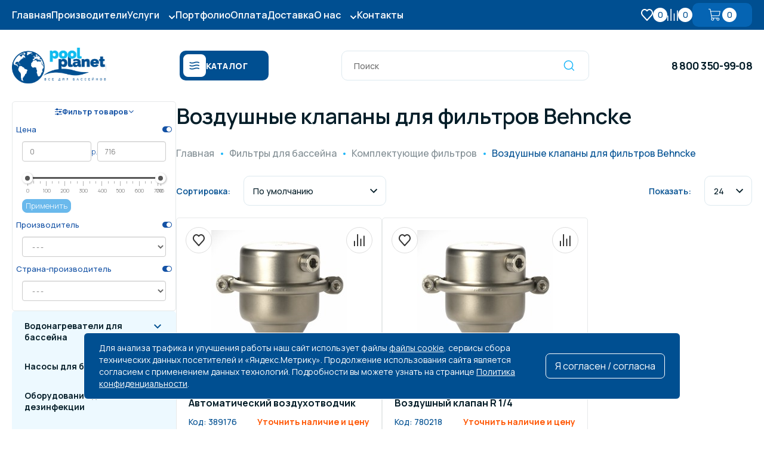

--- FILE ---
content_type: text/html; charset=utf-8
request_url: https://poolplanet.ru/filtry-dlya-bassejna/komplektuyushchie-i-prinadlezhnosti-1/vozdushnye-klapany-dlya-filtrov-behncke/
body_size: 14536
content:
<!DOCTYPE html>
<!--[if IE]><![endif]-->
<!--[if IE 8 ]><html dir="ltr" lang="ru" class="ie8"><![endif]-->
<!--[if IE 9 ]><html dir="ltr" lang="ru" class="ie9"><![endif]-->
<!--[if (gt IE 9)|!(IE)]><!-->
<html dir="ltr" lang="ru">
<!--<![endif]-->
<head>
<meta charset="UTF-8" />
<meta name="viewport" content="width=device-width, initial-scale=1">
<meta http-equiv="X-UA-Compatible" content="IE=edge">
<title>Купить Воздушные клапаны для фильтров Behncke по цене от 716 руб. в Москве | Интернет-магазин “Планета бассейнов”</title>
<base href="https://poolplanet.ru/" />
<meta name="description" content="Заказать Воздушные клапаны для фильтров Behncke в интернет-магазине “Планета бассейнов” с доставкой по России ✅Широкий ассортимент ✅Выгодные условия ✅Честные цены ✅Гарантия качества. Занимаемся поставкой, установкой и обслуживанием оборудования для бассей" />
<meta property="og:title" content="Купить Воздушные клапаны для фильтров Behncke по цене от 716 руб. в Москве | Интернет-магазин “Планета бассейнов”" />
<meta property="og:type" content="website" />
<meta property="og:url" content="https://poolplanet.ru/filtry-dlya-bassejna/komplektuyushchie-i-prinadlezhnosti-1/vozdushnye-klapany-dlya-filtrov-behncke/" />
<meta property="og:image" content="https://poolplanet.ru/image/catalog/header_logo.png" />
<meta property="og:site_name" content="PoolPlanet.ru" />
<script src="catalog/view/javascript/jquery/jquery-2.1.1.min.js" type="text/javascript"></script>
<link href="catalog/view/javascript/bootstrap/css/bootstrap.min.css" rel="stylesheet" media="screen" />
<script src="catalog/view/javascript/bootstrap/js/bootstrap.min.js" type="text/javascript"></script>
<link href="catalog/view/javascript/font-awesome/css/font-awesome.min.css" rel="stylesheet" type="text/css" />



<link rel="preconnect" href="https://fonts.googleapis.com">
<link rel="preconnect" href="https://fonts.gstatic.com" crossorigin>
<link href="https://fonts.googleapis.com/css2?family=Manrope:wght@200..800&display=swap" rel="stylesheet">



<link href="catalog/view/theme/default/stylesheet/stylesheet.css?v=" rel="stylesheet">
<link href="catalog/view/theme/default/stylesheet/adaptive.css?v=" rel="stylesheet">
<link href="catalog/view/theme/default/stylesheet/small.css?v=" rel="stylesheet">


<link href="catalog/view/theme/default/stylesheet/filter_vier/user_style/user_style.css?fvs64=176909" type="text/css" rel="stylesheet" media="screen" />
<link href="catalog/view/javascript/jquery/jquery.mCustomScrollbar.min.css?v1730195352" type="text/css" rel="stylesheet" media="screen" />
<link href="catalog/view/javascript/jquery/autosearch.css?v1739814974" type="text/css" rel="stylesheet" media="screen" />
<link href="catalog/view/javascript/IMCallMeAskMe/jquery.imcallback.css" type="text/css" rel="stylesheet" media="screen" />
<script src="catalog/view/javascript/jquery/jquery.mCustomScrollbar.min.js?v1730195352" type="text/javascript"></script>
<script src="catalog/view/javascript/jquery/autosearch.js?v1739814971" type="text/javascript"></script>
<script src="catalog/view/javascript/IMCallMeAskMe/jquery.imcallask.js" type="text/javascript"></script>
<script src="catalog/view/javascript/common.js" type="text/javascript"></script>
<link href="https://poolplanet.ru/filtry-dlya-bassejna/komplektuyushchie-i-prinadlezhnosti-1/vozdushnye-klapany-dlya-filtrov-behncke/" rel="canonical" />
<link href="https://poolplanet.ru/image/catalog/favicon_large.png" rel="icon" />
</head>
<body>
<div class="mob_header">
<div class="mob_menu">
<div class="mob_menu_items">
<ul>


<li><a href="/">Главная</a></li>
<li><a href="/brands/">Производители</a></li>
<li class="mob_menulist_opener"><a href="javascript:void(0)" class="mob_menulist_opener_link">Каталог <img src="/image/design/icons/icon_mob_menu_down.svg"></a>
<ul class="mob_menu_list">
<li><a href="https://poolplanet.ru/podogrev-vody-vodonagrevateli-dlya-bassejnov/">Водонагреватели для бассейна</a></li>
<li><a href="https://poolplanet.ru/nasosy-dlya-bassejna/">Насосы для бассейна</a></li>
<li><a href="https://poolplanet.ru/dezinfekciya-vodopodgotovka/">Оборудование для дезинфекции</a></li>
<li><a href="https://poolplanet.ru/protivotoki-gidromassazh/">Противотоки и гидромассажи</a></li>
<li><a href="https://poolplanet.ru/pylesosy-dlya-bassejna/">Пылесосы для бассейна</a></li>
<li><a href="https://poolplanet.ru/lestnicy-i-poruchni/">Лестницы и поручни</a></li>
<li><a href="https://poolplanet.ru/gotovye-bassejny-kupeli/">Готовые бассейны и купели</a></li>
<li><a href="https://poolplanet.ru/avtomatika-i-ehlektrooborudovanie/">Автоматика и электрооборудование</a></li>
<li><a href="https://poolplanet.ru/zakladnye-detali/">Закладные детали</a></li>
<li><a href="https://poolplanet.ru/filtry-dlya-bassejna/">Фильтры для бассейна</a></li>
<li><a href="https://poolplanet.ru/ventilyaciya-osushiteli-vozduha-dlya-bassejna/">Осушители воздуха</a></li>
<li><a href="https://poolplanet.ru/vodopady-vodyanye-pushki-dushevye/">Водопады, водяные пушки и душевые стойки</a></li>
<li><a href="https://poolplanet.ru/fiting/">Трубы и фитинг ПВХ</a></li>
<li><a href="https://poolplanet.ru/zashchitnye-pokrytiya/">Защитные покрытия</a></li>
<li><a href="https://poolplanet.ru/himiya-dlya-bassejnov-i-saun/">Химия для бассейнов</a></li>
<li><a href="https://poolplanet.ru/sportivnye-bassejny/">Спортивный инвентарь</a></li>
<li><a href="https://poolplanet.ru/otdyh-i-razvlecheniya/">Инвентарь для отдыха</a></li>
<li><a href="https://poolplanet.ru/osveshchenie-podsvetka-dlya-bassejna/">Освещение и подсветка для бассейна</a></li>
<li><a href="https://poolplanet.ru/opredelenie-parametrov-vody/">Измерение параметров воды</a></li>
<li><a href="https://poolplanet.ru/pavilony-dlya-bassejna/">Павильоны для бассейна</a></li>
<li><a href="https://poolplanet.ru/dopolnitelnoe-oborudovanie/">Системы безопасности</a></li>
<li><a href="https://poolplanet.ru/otdelochnye-materialy/">Отделочные материалы</a></li>
<li><a href="https://poolplanet.ru/stroitelnye-materialy/">Строительные материалы</a></li>
<li><a href="https://poolplanet.ru/oborudovanie-dlya-hammamov/">Оборудование для хаммамов</a></li>
</ul>
 
</li>
<li class="mob_menulist_opener"><a href="javascript:void(0)" class="mob_menulist_opener_link">Услуги <img src="/image/design/icons/icon_mob_menu_down.svg"></a>
<ul class="mob_menu_list">
<li><a href="/stroitelstvo-basseynov/">Строительство бассейнов</a></li>
<li class="mob_small_link"><a href="/betonnyie/">- Бетонные</a></li>
<li class="mob_small_link"><a href="/kompozitnyie/">- Композитные</a></li>
<li class="mob_small_link"><a href="/karkasnyie/">- Каркасные</a></li>
<li class="mob_small_link"><a href="/stroitelstvo-bassejnov-s-protivotokom/">- С противотоком</a></li>
<li><a href="/obsluzhivanie-basseynov/">Обслуживание бассейнов</a></li>
<li><a href="/montazh-i-puskonaladka-oborudovaniya-dlja-bassejnov/">Монтаж и пусконаладка оборудования для бассейнов</a></li>
<li><a href="/remont-i-rekonstruktsiya-basseynov/">Ремонт и реконструкция бассейнов</a></li>
<li><a href="/remont-oborudovaniya-dlja-bassejnov/">Ремонт оборудования для бассейнов</a></li>
<li><a href="/proektirovanie-basseynov/">Проектирование бассейнов</a></li>
</ul>
</li>
<li><a href="/portfolio/stroitelstvo-bassejnov/">Портфолио</a></li>
<li><a href="/oplata/">Оплата</a></li>
<li><a href="/dostavka/">Доставка</a></li>
<li class="mob_menulist_opener"><a href="javascript:void(0)" class="mob_menulist_opener_link">О нас <img src="/image/design/icons/icon_mob_menu_down.svg"></a>
<ul class="mob_menu_list">
<li><a href="/o-nas/">О компании</a></li>
<li><a href="/rekvizity/">Реквизиты</a></li>
<li><a href="/stati/">Статьи</a></li>
<li><a href="/gosty/">ГОСТы</a></li>
<li><a href="/sanpin/">СанПиН</a></li>
</ul>
</li>
<li><a href="/contacts/">Контакты</a></li>
<hr>
<li class="mob_special_link"><a href="/index.php?route=account/wishlist"><img src="image/design/icons/icon_mob_wish.svg">Избранное</a></li>
<li class="mob_special_link"><a href="/index.php?route=product/compare"><img src="image/design/icons/icon_mob_compare.svg">Сравнение</a></li>
</ul>
</div>
<div class="mob_open">
Режим работы:</br>
<span>Пн-Пт 9:00-18:00</span><span>Сб-Вс выходной</span>
</div>
<div class="mob_phones">
<a href="tel:8 495 663-99-48">8 495 663-99-48</a>
<a href="tel:8 800 350-99-08">8 800 350-99-08</a>
</div>
</div>
<div class="mob_header_top">
<div class="mob_header_top_items">
<div class="mob_header_menu_opener">
<img src="/image/design/icons/icon_mob_menu_opener.svg">
</div>
<div class="mob_header_top_logo">
<a href="/"><img src="/image/design/mob_logo.svg"></a>
</div>
<div class="mob_header_call">
<a href="tel:8 800 350-99-08">
<img src="/image/design/icons/icon_mob_header_phone.svg">
</a>
</div>
<div class="mob_header_cart">
<div id="mob_cart" onclick="location.href='https://poolplanet.ru/oformlenie-zakaza/'">
<div id="mob-cart-total">0</div>
</div>
</div>
</div>
<div id="mob_search" class="mob_header_top_search">
<input type="text" name="mob_search" value="" placeholder="Поиск" />
<button type="button"><svg width="25" height="24" viewBox="0 0 25 24" fill="none" xmlns="http://www.w3.org/2000/svg">
<path d="M16.8016 16.4444L20.3571 20M4.35712 11.1111C4.35712 12.9971 5.10632 14.8058 6.43991 16.1394C7.77351 17.473 9.58224 18.2222 11.4682 18.2222C13.3542 18.2222 15.163 17.473 16.4965 16.1394C17.8301 14.8058 18.5793 12.9971 18.5793 11.1111C18.5793 9.22513 17.8301 7.41639 16.4965 6.0828C15.163 4.7492 13.3542 4 11.4682 4C9.58224 4 7.77351 4.7492 6.43991 6.0828C5.10632 7.41639 4.35712 9.22513 4.35712 11.1111Z" stroke="#1AB5F8" stroke-width="1.5" stroke-linecap="round" stroke-linejoin="round"/>
</svg></button>
</div>
</div>
</div>
<div class="top_header">
<div class="top_header_block">
  <div class="top_header_item">
        <a href="/">Главная</a>
      </div>
<div class="top_header_item"><a href="/brands/">Производители</a></div>
<div class="top_header_item top_header_menu_opener"><a href="javascript:void(0);">Услуги</a>
<div class="top_header_menu">
<div class="top_header_menu_item"><a href="/stroitelstvo-basseynov/">Строительство бассейнов</a></div>
<div class="top_header_menu_item"><a href="/obsluzhivanie-basseynov/">Обслуживание бассейнов</a></div>
<div class="top_header_menu_item"><a href="/montazh-i-puskonaladka-oborudovaniya-dlja-bassejnov/">Монтаж и пусконаладка оборудования для бассейнов</a></div>
<div class="top_header_menu_item"><a href="/remont-i-rekonstruktsiya-basseynov/">Ремонт и реконструкция бассейнов</a></div>
<div class="top_header_menu_item"><a href="/remont-oborudovaniya-dlja-bassejnov/">Ремонт оборудования для бассейнов</a></div>
<div class="top_header_menu_item"><a href="/proektirovanie-basseynov/">Проектирование бассейнов</a></div>
</div>
</div>
<div class="top_header_item"><a href="/portfolio/stroitelstvo-bassejnov/">Портфолио</a></div>
<div class="top_header_item"><a href="/oplata/">Оплата</a></div>
<div class="top_header_item"><a href="/dostavka/">Доставка</a></div>
<div class="top_header_item top_header_menu_opener"><a href="javascript:void(0);">О нас</a>
<div class="top_header_menu">
<div class="top_header_menu_item"><a href="/o-nas/">О компании</a></div>
<div class="top_header_menu_item"><a href="/rekvizity/">Реквизиты</a></div>
<div class="top_header_menu_item"><a href="/stati/">Статьи</a></div>
<div class="top_header_menu_item"><a href="/gosty/">ГОСТы</a></div>
<div class="top_header_menu_item"><a href="/sanpin/">СанПиН</a></div>
</div></div>
<div class="top_header_item"><a href="/contacts/">Контакты</a></div>
<div class="top_header_item header_wish"><a href="https://poolplanet.ru/wishlist/"><img src="/image/design/icons/header_wish.svg"><span id="wishlist-total">0</span></a></div>
<div class="top_header_item header_compare"><a href="https://poolplanet.ru/compare/"><img src="/image/design/icons/header_compare.svg"><span id="compare-total">0</span></a></div>
<div id="cart" class="header_cart empty_cart" onclick="location.href='https://poolplanet.ru/oformlenie-zakaza/'">
<svg width="24" height="24" viewBox="0 0 24 24" fill="none" xmlns="http://www.w3.org/2000/svg">
<path d="M20.6822 5.64C20.6294 5.57663 20.5633 5.52563 20.4886 5.49064C20.4139 5.45565 20.3325 5.4375 20.25 5.4375H4.96875L4.48406 2.76563C4.42915 2.46304 4.26973 2.18935 4.03362 1.99231C3.79751 1.79527 3.49971 1.68739 3.19219 1.6875H1.5C1.35082 1.6875 1.20774 1.74676 1.10225 1.85225C0.996763 1.95774 0.9375 2.10082 0.9375 2.25C0.9375 2.39918 0.996763 2.54226 1.10225 2.64775C1.20774 2.75324 1.35082 2.8125 1.5 2.8125H3.1875C3.2319 2.81178 3.27511 2.82683 3.30945 2.85499C3.34378 2.88314 3.36701 2.92257 3.375 2.96625L5.76656 16.1194C5.84242 16.5389 6.04686 16.9246 6.35156 17.2228C5.98362 17.5171 5.70886 17.9117 5.56053 18.3589C5.41219 18.8061 5.39664 19.2867 5.51576 19.7426C5.63489 20.1984 5.88357 20.61 6.23172 20.9275C6.57987 21.2449 7.01257 21.4547 7.47744 21.5313C7.94232 21.608 8.41946 21.5483 8.85111 21.3594C9.28276 21.1706 9.65043 20.8607 9.90961 20.4672C10.1688 20.0738 10.3084 19.6136 10.3115 19.1425C10.3146 18.6713 10.1811 18.2094 9.92719 17.8125H14.8228C14.5313 18.2687 14.4 18.8089 14.4495 19.348C14.499 19.8871 14.7266 20.3943 15.0963 20.7897C15.466 21.1852 15.9569 21.4463 16.4914 21.5318C17.026 21.6174 17.5738 21.5226 18.0485 21.2624C18.5232 21.0022 18.8978 20.5913 19.1131 20.0947C19.3285 19.598 19.3723 19.0437 19.2378 18.5194C19.1033 17.995 18.7981 17.5303 18.3703 17.1986C17.9424 16.8669 17.4163 16.6871 16.875 16.6875H7.79719C7.57763 16.6875 7.36503 16.6105 7.19644 16.4698C7.02786 16.3292 6.91399 16.1338 6.87469 15.9178L6.53719 14.0625H17.6344C18.1174 14.0626 18.5852 13.8932 18.9561 13.5838C19.327 13.2744 19.5776 12.8446 19.6641 12.3694L20.8031 6.10031C20.8178 6.01941 20.8146 5.93627 20.7937 5.85674C20.7728 5.7772 20.7348 5.70322 20.6822 5.64ZM9.1875 19.125C9.1875 19.3846 9.11052 19.6383 8.9663 19.8542C8.82208 20.07 8.6171 20.2383 8.37727 20.3376C8.13744 20.4369 7.87354 20.4629 7.61894 20.4123C7.36434 20.3616 7.13048 20.2366 6.94692 20.0531C6.76337 19.8695 6.63836 19.6357 6.58772 19.3811C6.53708 19.1265 6.56307 18.8626 6.66241 18.6227C6.76175 18.3829 6.92997 18.1779 7.14581 18.0337C7.36165 17.8895 7.61541 17.8125 7.875 17.8125C8.2231 17.8125 8.55694 17.9508 8.80308 18.1969C9.04922 18.4431 9.1875 18.7769 9.1875 19.125ZM18.1875 19.125C18.1875 19.3846 18.1105 19.6383 17.9663 19.8542C17.8221 20.07 17.6171 20.2383 17.3773 20.3376C17.1374 20.4369 16.8735 20.4629 16.6189 20.4123C16.3643 20.3616 16.1305 20.2366 15.9469 20.0531C15.7634 19.8695 15.6384 19.6357 15.5877 19.3811C15.5371 19.1265 15.5631 18.8626 15.6624 18.6227C15.7617 18.3829 15.93 18.1779 16.1458 18.0337C16.3617 17.8895 16.6154 17.8125 16.875 17.8125C17.2231 17.8125 17.5569 17.9508 17.8031 18.1969C18.0492 18.4431 18.1875 18.7769 18.1875 19.125ZM18.5569 12.1678C18.5176 12.3838 18.4037 12.5792 18.2351 12.7198C18.0665 12.8605 17.8539 12.9375 17.6344 12.9375H6.33281L5.17406 6.5625H19.5759L18.5569 12.1678Z" fill="#051E29"/>
</svg>
<div id="cart-total">0</div>
</div>
</div>
</div>
  
<header itemscope itemtype="http://schema.org/Organization">
<meta itemprop="name" content="ООО «ПЛАНЕТА БАССЕЙНОВ»">

<div style="display: none !important" itemscope itemtype="https://schema.org/PostalAddress">
  <meta itemprop="addressLocality" content="г. Москва">
  <meta itemprop="streetAddress" content="проспект Мира, д. 61">
  <a href="https://poolplanet.ru" itemprop="url">poolplanet.ru</a>
</div>

<div style="display: none !important" itemscope itemtype="https://schema.org/OpeningHoursSpecification">
  <meta itemprop="dayOfWeek" content="Monday, Tuesday, Wednesday, Thursday, Friday">
  <meta itemprop="opens" content="09:00">
  <meta itemprop="closes" content="18:00">
</div>



<div class="header_content">
<div class="header_logo">
<a href="/"><img itemprop="logo" src="/image/design/header_logo.svg"></a>
</div>
<div class="header_menu_opener">

  <div class="header_menu_img">
    <svg width="21" height="20" viewBox="0 0 21 20" fill="none" xmlns="http://www.w3.org/2000/svg">
      <g clip-path="url(#clip0_1_28)">
      <path d="M15.9393 5.19916C14.3946 4.96326 12.8153 5.12326 11.3493 5.66416L11.0627 5.77416C9.24211 6.51201 7.25627 6.7452 5.31432 6.44916C4.47932 6.31999 3.64182 6.12416 2.88099 5.74582C2.69107 5.65085 2.54457 5.48695 2.4714 5.28761C2.39824 5.08827 2.40394 4.86852 2.48733 4.67323C2.57072 4.47795 2.72551 4.32186 2.92009 4.23685C3.11468 4.15184 3.33438 4.14432 3.53432 4.21582L3.62349 4.25332C4.22432 4.54582 4.91265 4.70082 5.56765 4.80166C7.11249 5.03702 8.69179 4.87645 10.1577 4.33499L10.4443 4.22666C12.2649 3.4888 14.2507 3.25561 16.1927 3.55166C17.0152 3.67832 17.8743 3.88082 18.626 4.25416C18.724 4.30304 18.8113 4.37075 18.8831 4.45342C18.9549 4.53609 19.0097 4.6321 19.0444 4.73596C19.0791 4.83982 19.0929 4.94949 19.0852 5.05871C19.0775 5.16793 19.0483 5.27455 18.9993 5.37249C18.899 5.56836 18.7259 5.71713 18.5171 5.78691C18.3084 5.8567 18.0806 5.84195 17.8827 5.74582C17.276 5.46082 16.5977 5.29999 15.9393 5.19916ZM15.9393 10.1992C14.3946 9.96326 12.8153 10.1233 11.3493 10.6642L11.0627 10.7742C9.24212 11.5121 7.25627 11.7452 5.31432 11.4492C4.47932 11.32 3.64182 11.1242 2.88099 10.7458C2.69107 10.6508 2.54457 10.487 2.4714 10.2876C2.39824 10.0883 2.40394 9.86852 2.48733 9.67323C2.57072 9.47795 2.72551 9.32186 2.92009 9.23685C3.11468 9.15184 3.33438 9.14432 3.53432 9.21582L3.62349 9.25332C4.22432 9.54582 4.91265 9.70082 5.56765 9.80166C7.11249 10.037 8.69179 9.87645 10.1577 9.33499L10.4443 9.22666C12.2649 8.4888 14.2507 8.25561 16.1927 8.55166C17.0152 8.67832 17.8743 8.88082 18.626 9.25415C18.724 9.30304 18.8113 9.37075 18.8831 9.45342C18.9549 9.53609 19.0097 9.6321 19.0444 9.73596C19.0791 9.83982 19.0929 9.94949 19.0852 10.0587C19.0775 10.1679 19.0483 10.2746 18.9993 10.3725C18.899 10.5684 18.7259 10.7171 18.5171 10.7869C18.3084 10.8567 18.0806 10.8419 17.8827 10.7458C17.276 10.4608 16.5977 10.3 15.9393 10.1992ZM10.7577 15.8908L11.0627 15.7742C12.9802 15.0075 14.7002 15.0075 15.9393 15.1992C16.5977 15.3 17.276 15.4608 17.8818 15.7458C18.0798 15.8419 18.3076 15.8567 18.5163 15.7869C18.725 15.7171 18.8981 15.5684 18.9985 15.3725C19.0475 15.2746 19.0766 15.1679 19.0844 15.0587C19.0921 14.9495 19.0782 14.8398 19.0436 14.736C19.0089 14.6321 18.9541 14.5361 18.8823 14.4534C18.8105 14.3707 18.7231 14.303 18.6252 14.2542C17.8743 13.8808 17.0152 13.6783 16.1927 13.5517C14.3603 13.2719 12.4868 13.4641 10.7493 14.11L10.4443 14.2267C8.90015 14.8538 7.21533 15.0524 5.56765 14.8017C5.00599 14.715 4.42099 14.5892 3.88599 14.3708L3.62349 14.2542C3.42669 14.1638 3.20243 14.1535 2.99822 14.2256C2.79401 14.2977 2.62588 14.4465 2.52946 14.6404C2.43305 14.8343 2.41591 15.0582 2.48168 15.2645C2.54745 15.4708 2.69096 15.6435 2.88182 15.7458C3.64182 16.125 4.47932 16.3208 5.31432 16.4483C6.71682 16.665 8.63099 16.6733 10.7577 15.8908Z" fill="#004F91"/>
      </g>
      <defs>
      <clipPath id="clip0_1_28">
      <rect width="20" height="20" fill="white" transform="translate(0.753479)"/>
      </clipPath>
      </defs>
      </svg>      
  </div>
<div class="header_menu_text">Каталог</div>
</div>

<div class="desk_menu">
  

    <div class="desk_menu_area">
      
                <div class="desk_menu_main_link"><a href="https://poolplanet.ru/podogrev-vody-vodonagrevateli-dlya-bassejnov/">
        <span><img src="https://poolplanet.ru/image/cache/catalog/!categories/cat1-24x24.png"></span>
        <span>Водонагреватели для бассейна</span>
        </a></div>
                <div class="desk_menu_main_link"><a href="https://poolplanet.ru/nasosy-dlya-bassejna/">
        <span><img src="https://poolplanet.ru/image/cache/catalog/!categories/cat2-24x24.png"></span>
        <span>Насосы для бассейна</span>
        </a></div>
                <div class="desk_menu_main_link"><a href="https://poolplanet.ru/dezinfekciya-vodopodgotovka/">
        <span><img src="https://poolplanet.ru/image/cache/catalog/!categories/cat3-24x24.png"></span>
        <span>Оборудование для дезинфекции</span>
        </a></div>
                <div class="desk_menu_main_link"><a href="https://poolplanet.ru/protivotoki-gidromassazh/">
        <span><img src="https://poolplanet.ru/image/cache/catalog/!categories/cat10-24x24.png"></span>
        <span>Противотоки и гидромассажи</span>
        </a></div>
                <div class="desk_menu_main_link"><a href="https://poolplanet.ru/pylesosy-dlya-bassejna/">
        <span><img src="https://poolplanet.ru/image/cache/catalog/!categories/cat4-24x24.png"></span>
        <span>Пылесосы для бассейна</span>
        </a></div>
                <div class="desk_menu_main_link"><a href="https://poolplanet.ru/lestnicy-i-poruchni/">
        <span><img src="https://poolplanet.ru/image/cache/catalog/!categories/cat5-24x24.png"></span>
        <span>Лестницы и поручни</span>
        </a></div>
                <div class="desk_menu_main_link"><a href="https://poolplanet.ru/gotovye-bassejny-kupeli/">
        <span><img src="https://poolplanet.ru/image/cache/catalog/!categories/cat6-24x24.png"></span>
        <span>Готовые бассейны и купели</span>
        </a></div>
                <div class="desk_menu_main_link"><a href="https://poolplanet.ru/avtomatika-i-ehlektrooborudovanie/">
        <span><img src="https://poolplanet.ru/image/cache/catalog/!categories/cat7-24x24.png"></span>
        <span>Автоматика и электрооборудование</span>
        </a></div>
                <div class="desk_menu_main_link"><a href="https://poolplanet.ru/zakladnye-detali/">
        <span><img src="https://poolplanet.ru/image/cache/catalog/!categories/cat8-24x24.png"></span>
        <span>Закладные детали</span>
        </a></div>
                <div class="desk_menu_main_link"><a href="https://poolplanet.ru/filtry-dlya-bassejna/">
        <span><img src="https://poolplanet.ru/image/cache/catalog/!categories/cat9-24x24.png"></span>
        <span>Фильтры для бассейна</span>
        </a></div>
                <div class="desk_menu_main_link"><a href="https://poolplanet.ru/ventilyaciya-osushiteli-vozduha-dlya-bassejna/">
        <span><img src="https://poolplanet.ru/image/cache/catalog/!categories/cat11-24x24.png"></span>
        <span>Осушители воздуха</span>
        </a></div>
                <div class="desk_menu_main_link"><a href="https://poolplanet.ru/vodopady-vodyanye-pushki-dushevye/">
        <span><img src="https://poolplanet.ru/image/cache/catalog/!categories/cat12-24x24.png"></span>
        <span>Водопады, водяные пушки и душевые стойки</span>
        </a></div>
                <div class="desk_menu_main_link"><a href="https://poolplanet.ru/fiting/">
        <span><img src="https://poolplanet.ru/image/cache/catalog/!categories/cat13-24x24.png"></span>
        <span>Трубы и фитинг ПВХ</span>
        </a></div>
                <div class="desk_menu_main_link"><a href="https://poolplanet.ru/zashchitnye-pokrytiya/">
        <span><img src="https://poolplanet.ru/image/cache/catalog/!categories/cat14-24x24.png"></span>
        <span>Защитные покрытия</span>
        </a></div>
                <div class="desk_menu_main_link"><a href="https://poolplanet.ru/himiya-dlya-bassejnov-i-saun/">
        <span><img src="https://poolplanet.ru/image/cache/catalog/!categories/cat15-24x24.png"></span>
        <span>Химия для бассейнов</span>
        </a></div>
                <div class="desk_menu_main_link"><a href="https://poolplanet.ru/sportivnye-bassejny/">
        <span><img src="https://poolplanet.ru/image/cache/catalog/!categories/cat16-24x24.png"></span>
        <span>Спортивный инвентарь</span>
        </a></div>
                <div class="desk_menu_main_link"><a href="https://poolplanet.ru/otdyh-i-razvlecheniya/">
        <span><img src="https://poolplanet.ru/image/cache/catalog/!categories/cat17-24x24.png"></span>
        <span>Инвентарь для отдыха</span>
        </a></div>
                <div class="desk_menu_main_link"><a href="https://poolplanet.ru/osveshchenie-podsvetka-dlya-bassejna/">
        <span><img src="https://poolplanet.ru/image/cache/catalog/!categories/cat18-24x24.png"></span>
        <span>Освещение и подсветка для бассейна</span>
        </a></div>
                <div class="desk_menu_main_link"><a href="https://poolplanet.ru/opredelenie-parametrov-vody/">
        <span><img src="https://poolplanet.ru/image/cache/catalog/!categories/cat19-24x24.png"></span>
        <span>Измерение параметров воды</span>
        </a></div>
                <div class="desk_menu_main_link"><a href="https://poolplanet.ru/pavilony-dlya-bassejna/">
        <span><img src="https://poolplanet.ru/image/cache/catalog/_temp/cat1-24x24.png"></span>
        <span>Павильоны для бассейна</span>
        </a></div>
                <div class="desk_menu_main_link"><a href="https://poolplanet.ru/dopolnitelnoe-oborudovanie/">
        <span><img src="https://poolplanet.ru/image/cache/catalog/!categories/cat20-24x24.png"></span>
        <span>Системы безопасности</span>
        </a></div>
                <div class="desk_menu_main_link"><a href="https://poolplanet.ru/otdelochnye-materialy/">
        <span><img src="https://poolplanet.ru/image/cache/catalog/!categories/cat22-24x24.png"></span>
        <span>Отделочные материалы</span>
        </a></div>
                <div class="desk_menu_main_link"><a href="https://poolplanet.ru/stroitelnye-materialy/">
        <span><img src="https://poolplanet.ru/image/cache/catalog/!categories/cat23-24x24.png"></span>
        <span>Строительные материалы</span>
        </a></div>
                <div class="desk_menu_main_link"><a href="https://poolplanet.ru/oborudovanie-dlya-hammamov/">
        <span><img src="https://poolplanet.ru/image/cache/catalog/!categories/cat24-24x24.png"></span>
        <span>Оборудование для хаммамов</span>
        </a></div>
              
    </div>
 
</div>
 
<div id="search">
<input type="text" name="search" value="" placeholder="Поиск" />
<button type="button"><svg width="25" height="24" viewBox="0 0 25 24" fill="none" xmlns="http://www.w3.org/2000/svg">
<path d="M16.8016 16.4444L20.3571 20M4.35712 11.1111C4.35712 12.9971 5.10632 14.8058 6.43991 16.1394C7.77351 17.473 9.58224 18.2222 11.4682 18.2222C13.3542 18.2222 15.163 17.473 16.4965 16.1394C17.8301 14.8058 18.5793 12.9971 18.5793 11.1111C18.5793 9.22513 17.8301 7.41639 16.4965 6.0828C15.163 4.7492 13.3542 4 11.4682 4C9.58224 4 7.77351 4.7492 6.43991 6.0828C5.10632 7.41639 4.35712 9.22513 4.35712 11.1111Z" stroke="#1AB5F8" stroke-width="1.5" stroke-linecap="round" stroke-linejoin="round"/>
</svg></button>
</div>
<div class="header_phones" itemprop="telephone">
<a href="tel:8 495 663-99-48">8 495 663-99-48</a>
<a href="tel:8 800 350-99-08">8 800 350-99-08</a>
</div>
<div class="header_open">
<div>Режим</br>работы:</div>
<div itemscope itemtype="https://schema.org/OpeningHoursSpecification">Пн-Пт 9:00-18:00</br>
Сб-Вс выходной</div>
</div>
</div>
</header>

<div id="product-category" class="catalog_page">

<div class="catalog_left">

<div id="column-left">
                                                                                                            <!-- start fv_module -->
<div id="fv_mobile_parent"></div>
<div id="fv_module" class="fv-category fv-cat_id-468 fv-layout-left fv-mobile-left fv-ajax_mobile fv-item_null_hide">
<!--/**
 * 3037-FilterVier_SEO_v.3.0.64 filter_vier; 1 sec: 0.031141996383667
 **/-->
 <div id="fv_container" class="fv-container fv-mobile-left">
    <div class="fv-head">
        <div class="fv-head_mobile_close">
            <span class="fv-head_mobile_box">
                <span class="fv-goup_filter_box">
                    <div id="fv_gotop_filter" class="fv-gotop_filter" style="display: none;"></div>
                </span>
                <span class="fv-mobile_close_box fv_mobile_close_switch"><span class="fv-mobile_close_name">Закрыть</span><span class="fv-icon"><span class="fv-icon_close"></span></span></span>
            </span>
        </div>
        <div class="fv-head_name_filter fv-icon_filter_show  fv-clickable">
                        <span class="fv-icon fv-icon_label_filter">
                <i class="fa fa-sliders" aria-hidden="true"></i>
            </span>
                        <span class="fv-name_filter">Фильтр товаров</span>
            <span class="fv-icon fv-icon_filter"><span class="fv-icon_filter_show"><i class="fa fa-angle-down" aria-hidden="true"></i></span><span class="fv-icon_filter_hide"><i class="fa fa-angle-up" aria-hidden="true"></i></span></span>
        </div>
    </div>
    <div class="fv-wrapper">
        <div class="fv-body">
                                                                                                                                                                                                             <div class="fv-items fv-choices fv-chc fv-hiden">
                        <div class="fv-items_title ">
                            <div class="fv-items_head fv-choice_head">
                                <span class="fv-items_name fv-choice_name">Ваш выбор:</span>
                                <span class="fv-choice_clear"><span  onclick='FilterVier.sendUrlFilter("https://poolplanet.ru/filtry-dlya-bassejna/komplektuyushchie-i-prinadlezhnosti-1/vozdushnye-klapany-dlya-filtrov-behncke/")'>Сбросить</span></span>
                            </div>
                        </div>
                                                <div class="fv-items_list">
                            <div class="fv-items_list_body fv-items_scroll">
                                                            </div>
                        </div>
                                            </div>
            
                                                                                                                                                                                                                
                                                                                                                                    
                                    
                                                                                            
                                                                    <div class="fv-items fv-prs fv-items_slider fv-clickable fv-icon_items_show" data-block_items="prs_1">
                    <div class="fv-items_title">
                        <div class="fv-items_head">
                            <span class="fv-items_name">Цена</span>
                            <span class="fv-icon fv-icon_items"><span class="fv-icon_items_show"><i class="fa fa-toggle-on" aria-hidden="true"></i></span><span class="fv-icon_items_hide"><i class="fa fa-toggle-off" aria-hidden="true"></i></span></span>
                            <span class="fv-icon fv-icon_items_action fv-send_url" data-item_url="" title="Очистить"><span class="fv-icon_close"></span></span>
                        </div>
                    </div>
                    <div class="fv-items_list">
                                            <div class="fv-items_list_body">
                            <div class="fv-box_item fv-item_slider" data-box_item="prs_1_slider">
                                                                <div class="fv-box_slider fv-box_input">
                                    <div class="fv-box_input_slider fv-box_flex fv-currenc_symbol">
                                        <div class="fv-flex_cell"><input class="fv-input_slider fv-input_from form-control" type="text" value="" autocomplete="off" placeholder=""/></div>
                                        <div class="fv-flex_cell fv-symbol_currenc"><span class="fv-symbol_prs"> р.</span></div>
                                        <div class="fv-flex_cell fv-symbol_separat"><span class="fv-symbol_slider"></span></div>
                                        <div class="fv-flex_cell"><input class="fv-input_slider fv-input_to form-control" type="text" value="" autocomplete="off" placeholder=""/></div>
                                    </div>
                                </div>
                                                                <div class="fv-box_slider fv-box_grid">
                                    <div class="fv-box_grid_slider">
                                        <input type="hidden" style="display: none;" id="prs_1_slider" class="fv-init_slider" value="" />
                                                                            </div>
                                </div>
                                                                <div class="fv-box_slider fv-box_footer">
                                    <div class="fv-box_footer_slider fv-box_flex">
                                        <div class="fv-flex_cell"><span class="fv-btn fv-btn_css fv-button_slider">Применить</span></div>
                                    </div>
                                </div>
                                                            </div>
                        </div>
                                        </div>
                </div>
        
                                                                                                                                        
                                            
                                                                                                                                                                                        
                                                                                                                                                                                                        
                                        
                                        
                                                                                                                                                                                            
                                                            
                                                                                                                                                    
                                                                                                    
                <div class="fv-items fv-attrb fv-items_select fv-clickable fv-icon_items_show" data-block_items="attrb_1" data-group_id="1">
                    <div class="fv-items_title">
                        <div class="fv-items_head">
                            <span class="fv-items_name">Производитель </span>
                            <span class="fv-icon fv-icon_items"><span class="fv-icon_items_show"><i class="fa fa-toggle-on" aria-hidden="true"></i></span><span class="fv-icon_items_hide"><i class="fa fa-toggle-off" aria-hidden="true"></i></span></span>
                            <span class="fv-icon fv-icon_items_action fv-send_url" data-item_url="" title="Очистить"><span class="fv-icon_close"></span></span>
                        </div>
                    </div>
                    <div class="fv-items_list">
                                                                    <div class="fv-items_list_body">
                            <select class="fv-box_item fv-item_select form-control" onchange="location=this.value;" data-box_item="attrb_1_select">
                                <option disabled="disabled" selected="selected" style="display:none;">- - -</option>
                                                                                                                                                                                                                                                                                                                                                                                                <option  value="https://poolplanet.ru/filtry-dlya-bassejna/komplektuyushchie-i-prinadlezhnosti-1/vozdushnye-klapany-dlya-filtrov-behncke/fvs/proizvoditel_behncke/">Behncke</option>
                                                        </select>
                                                    </div>
                                                            </div>
            </div>
                                                                                                                                                                                        
                                                                                                                                                                                                        
                                        
                                        
                                                                                                                                                                                            
                                                            
                                                                                                                                                    
                                                                                                    
                <div class="fv-items fv-attrb fv-items_select fv-clickable fv-icon_items_show" data-block_items="attrb_4" data-group_id="1">
                    <div class="fv-items_title">
                        <div class="fv-items_head">
                            <span class="fv-items_name">Страна-производитель</span>
                            <span class="fv-icon fv-icon_items"><span class="fv-icon_items_show"><i class="fa fa-toggle-on" aria-hidden="true"></i></span><span class="fv-icon_items_hide"><i class="fa fa-toggle-off" aria-hidden="true"></i></span></span>
                            <span class="fv-icon fv-icon_items_action fv-send_url" data-item_url="" title="Очистить"><span class="fv-icon_close"></span></span>
                        </div>
                    </div>
                    <div class="fv-items_list">
                                                                    <div class="fv-items_list_body">
                            <select class="fv-box_item fv-item_select form-control" onchange="location=this.value;" data-box_item="attrb_4_select">
                                <option disabled="disabled" selected="selected" style="display:none;">- - -</option>
                                                                                                                                                                                                                                                                                                                                                                                                <option  value="https://poolplanet.ru/filtry-dlya-bassejna/komplektuyushchie-i-prinadlezhnosti-1/vozdushnye-klapany-dlya-filtrov-behncke/fvs/strana-proizvoditel_germaniya/">Германия</option>
                                                        </select>
                                                    </div>
                                                            </div>
            </div>
                                        
                                                                <div class="fv-load_block fv-attrb fv-hiden">
                <div class="fv-box_btn_load"><button class="fv-btn_load" data-load_filter="attrb">Ещё Характеристики</button></div>
            </div>
                    
                                            </div>
        <div class="fv-footer">
            <div class="fv-ajax_block"><div class="fv-ajax_block_fixed">
    <div class="fv-ajax_block_wrapper">
        <span class="fv-ajax_item fv-ajax_txt">Найдено:</span>
        <span class="fv-ajax_item fv-ajax_total_prod">2</span>
        <span class="fv-ajax_item fv-ajax_btn fv-ajax_btn_apply fv_apply_all_filter">Показать</span>
        <span class="fv-ajax_item fv-ajax_btn fv-ajax_btn_clear fv_clear_all_filter fv-icon"><i class="fa fa-trash"></i></span>
    </div>
</div>
<div class="fv-ajax_block_modal">
    <div class="fv-ajax_block_wrapper">
        <span class="fv-ajax_item fv-ajax_txt">Найдено:</span>
        <span class="fv-ajax_item fv-ajax_total_prod">2</span>
        <span class="fv-ajax_item fv-ajax_btn fv-ajax_btn_apply fv_apply_all_filter">Показать</span>
        <span class="fv-ajax_item fv-ajax_btn fv-ajax_btn_clear fv_clear_all_filter fv-icon"><i class="fa fa-trash"></i></span>
    </div>
</div>
</div>
        </div>
    </div>
</div>
<div class="fv-mobile_btn_mini_box">
    <span class="fv-mobile_btn_mini fv_mobile_close_switch">
                <span class="fv-icon fv-icon_mobile">
            <i class="fa fa-filter" aria-hidden="true"></i>
        </span>
                        <span class="fv-mobile_btn_mini_name">Фильтр</span>
                <span class="fv-mobile_btn_footer"></span>
    </span>
</div>
<script class="fv-script">
    /*setting*/
    function log(str) {console.log(str);}
    var setFV = {"include_slider":true,"layout":"left","items_scroll":1,"rollup_horizontal":0,"fixed_scroll":1,"mobile_btm_location":"left","width_mobil":"767","is_mobile_detect":0,"data_choice":{"status":true,"choice_mini":false,"choice_separate":false,"cls_btn_choice":false,"legend_delete_value":"\u0423\u0434\u0430\u043b\u0438\u0442\u044c \u043f\u0430\u0440\u0430\u043c\u0435\u0442\u0440","legend_goto_params":"\u041f\u0435\u0440\u0435\u0439\u0442\u0438 \u043a \u043f\u0430\u0440\u0430\u043c\u0435\u0442\u0440\u0430\u043c"},"mobile_btn_template":"mobile_btn_mini","time_delay_slider":0,"versi_put":"extension\/module\/filter_vier\/","aj_route_id":{"tec_category_id":468,"manufacturer_id":0,"prs_spec":"","mult_store":false},"ajx_total_prod":2,"ajax_get_route":{"_route":"product\/category","_path":468},"updata_page_ajax":0,"auto_updata_page_ajax":false,"elements_updata":{"el_content":"","el_h1":"","el_description":"","el_breadcrumb":"","el_pagination":"","el_sort":"","el_limit":""},"goto_view":"","goto_view_correct":"","updata_common_js":"","img_loading":"","ajax_mobile":1,"ajax_filter":0,"item_null_hide":true,"init_slider":{"prs":{"1":{"seo_url":true,"shabl":"slider_prs_","disable":false,"grid":true,"step":"100","tec_curs_tax":"1","decimal_tec":0,"href":"filtry-dlya-bassejna\/komplektuyushchie-i-prinadlezhnosti-1\/vozdushnye-klapany-dlya-filtrov-behncke\/fvs\/cena_slider_prs_1\/","cent_seo_url":"-","symbol":" \u0440.","action":0,"action_one_get":0,"type_single":0,"type_slider":"double","min":"0","max":"716","from":"0","to":"716"}}},"separators":["_","~","\/"],"seo_separ":"~","seo_url_short":"filtry-dlya-bassejna\/komplektuyushchie-i-prinadlezhnosti-1\/vozdushnye-klapany-dlya-filtrov-behncke","decimal_tec":0,"tec_curs_tax":"1","sep_param":",","cent_seo_url":"-","symbol_minus":"","sep_input_value":"~","thousands_sep":"`","between_price":"-","prs_symbol":" \u0440.","input_slider":{"attrb":0,"prs":1},"search_placeholder":"\u041d\u0430\u0439\u0442\u0438...","no_opis_page":"1","count_params":{"manufs":0,"attrb":0,"optv":0,"qnts":1,"nows":0,"psp":0,"prs":0,"chc":0,"load_filter":0},"legend_clears":"\u041e\u0447\u0438\u0441\u0442\u0438\u0442\u044c","href_start":"https:\/\/poolplanet.ru\/filtry-dlya-bassejna\/komplektuyushchie-i-prinadlezhnosti-1\/vozdushnye-klapany-dlya-filtrov-behncke\/","href_start_sort":"https:\/\/poolplanet.ru\/filtry-dlya-bassejna\/komplektuyushchie-i-prinadlezhnosti-1\/vozdushnye-klapany-dlya-filtrov-behncke\/","get_action_filter":0,"ajax_btn_modal":{"add_btn_modal":"1","time_hide_ajax_btn":0,"corect_gorizont":"","corect_vertical":""},"attrtool":{"init_attrtool":false,"attrtool_style":"qtip-tipped","attrtool_maxwidth":280},"set_load_filter":false};
    $(function() {
        var initJsFilterVier = function() {
            $.getScript('catalog/view/javascript/filter_vier/filtervier.js', function() {
                FilterVier.initFilter();
                if(setFV.include_slider) {
                    $.getScript('catalog/view/javascript/filter_vier/ion.rangeslider.min.js', function() {
                        FilterVier.initSliders();
                    });
                }
                if(setFV.attrtool.init_attrtool) {
                    $('head').append('<link href="catalog/view/javascript/jquery/jquery.qtip.min.css" type="text/css" rel="stylesheet" />');
                    $.getScript('catalog/view/javascript/jquery/jquery.imagesloaded.min.js');
                    $.getScript('catalog/view/javascript/jquery/jquery.qtip.min.js', function() {
                        $('.attrtool').qtip({
                            hide: { event: 'unfocus mouseleave', fixed: true, delay: 300 },
                        	style: {
                                classes: setFV.attrtool.attrtool_style,
                        		tip: {
                                    corner: true
                        			}
                        		},
                        	show: {
                        		solo: true
                        		},
                        	position: {
                                my: 'bottom left',
                                at: 'top center',
                        		viewport: $(window),
                        		adjust: {
                                    /*x: 0, y: 0,*/
                        			method: 'shift flip'
                        		}
                            }
                    	});
                    });
                }
            }).fail(function(err) {
                var text_error = 'Error fun: initJsFilterVier; readyState code: '+err.readyState; text_error += (err.status) ? ', status: '+err.status : '';
                text_error += (err.statusText) ? ', statusText: '+err.statusText : '';
                console.log(text_error);
            });
        }
        initJsFilterVier();
    });
</script>
</div><!-- end fv_module -->

<div class="left_category">
<a href="https://poolplanet.ru/podogrev-vody-vodonagrevateli-dlya-bassejnov/" class="left_category_item has-children">Водонагреватели для бассейна</a>
<a href="https://poolplanet.ru/nasosy-dlya-bassejna/" class="left_category_item has-children">Насосы для бассейна</a>
<a href="https://poolplanet.ru/dezinfekciya-vodopodgotovka/" class="left_category_item has-children">Оборудование для дезинфекции</a>
<a href="https://poolplanet.ru/protivotoki-gidromassazh/" class="left_category_item has-children">Противотоки и гидромассажи</a>
<a href="https://poolplanet.ru/pylesosy-dlya-bassejna/" class="left_category_item has-children">Пылесосы для бассейна</a>
<a href="https://poolplanet.ru/lestnicy-i-poruchni/" class="left_category_item has-children">Лестницы и поручни</a>
<a href="https://poolplanet.ru/gotovye-bassejny-kupeli/" class="left_category_item has-children">Готовые бассейны и купели</a>
<a href="https://poolplanet.ru/avtomatika-i-ehlektrooborudovanie/" class="left_category_item has-children">Автоматика и электрооборудование</a>
<a href="https://poolplanet.ru/zakladnye-detali/" class="left_category_item has-children">Закладные детали</a>
 
<a href="https://poolplanet.ru/filtry-dlya-bassejna/" class="left_category_item has-children active">Фильтры для бассейна</a> 
<div class="left_category_sub_block">
 
<a href="https://poolplanet.ru/filtry-dlya-bassejna/filtracionnye-ustanovki/" class="left_category_sub_item">Фильтрационные установки</a>
 
<a href="https://poolplanet.ru/filtry-dlya-bassejna/peschanye-filtry/" class="left_category_sub_item">Песочные фильтры</a>
 
<a href="https://poolplanet.ru/filtry-dlya-bassejna/mnogoslojnye/" class="left_category_sub_item">Фильтры для обществнных бассейнов</a>
 
<a href="https://poolplanet.ru/filtry-dlya-bassejna/diatomitovye/" class="left_category_sub_item">Диатомитовые фильтры</a>
 
<a href="https://poolplanet.ru/filtry-dlya-bassejna/kartridzhnye/" class="left_category_sub_item">Картриджные фильтры</a>
 
<a href="https://poolplanet.ru/filtry-dlya-bassejna/navesnye/" class="left_category_sub_item">Навесные фильтры</a>
 
<a href="https://poolplanet.ru/filtry-dlya-bassejna/ventili/" class="left_category_sub_item">Вентили</a>
 
<a href="https://poolplanet.ru/filtry-dlya-bassejna/raskhodnye-materialy/" class="left_category_sub_item">Фильтрующие материалы</a>
<a href="https://poolplanet.ru/filtry-dlya-bassejna/komplektuyushchie-i-prinadlezhnosti-1/" class="left_category_sub_item active">Комплектующие фильтров</a> 
</div>
<a href="https://poolplanet.ru/ventilyaciya-osushiteli-vozduha-dlya-bassejna/" class="left_category_item has-children">Осушители воздуха</a>
<a href="https://poolplanet.ru/vodopady-vodyanye-pushki-dushevye/" class="left_category_item has-children">Водопады, водяные пушки и душевые стойки</a>
<a href="https://poolplanet.ru/fiting/" class="left_category_item has-children">Трубы и фитинг ПВХ</a>
<a href="https://poolplanet.ru/zashchitnye-pokrytiya/" class="left_category_item has-children">Защитные покрытия</a>
<a href="https://poolplanet.ru/himiya-dlya-bassejnov-i-saun/" class="left_category_item has-children">Химия для бассейнов</a>
<a href="https://poolplanet.ru/sportivnye-bassejny/" class="left_category_item has-children">Спортивный инвентарь</a>
<a href="https://poolplanet.ru/otdyh-i-razvlecheniya/" class="left_category_item has-children">Инвентарь для отдыха</a>
<a href="https://poolplanet.ru/osveshchenie-podsvetka-dlya-bassejna/" class="left_category_item has-children">Освещение и подсветка для бассейна</a>
<a href="https://poolplanet.ru/opredelenie-parametrov-vody/" class="left_category_item has-children">Измерение параметров воды</a>
<a href="https://poolplanet.ru/pavilony-dlya-bassejna/" class="left_category_item has-children">Павильоны для бассейна</a>
<a href="https://poolplanet.ru/dopolnitelnoe-oborudovanie/" class="left_category_item has-children">Системы безопасности</a>
<a href="https://poolplanet.ru/otdelochnye-materialy/" class="left_category_item has-children">Отделочные материалы</a>
<a href="https://poolplanet.ru/stroitelnye-materialy/" class="left_category_item has-children">Строительные материалы</a>
<a href="https://poolplanet.ru/oborudovanie-dlya-hammamov/" class="left_category_item has-children">Оборудование для хаммамов</a>
</div>
</div>
</div>

<div id="content" class="catalog_right">

<div class="catalog_title"><h1>Воздушные клапаны для фильтров Behncke</h1></div>

<div class="all_breadcrumbs" itemscope itemtype="https://schema.org/BreadcrumbList">
<div class="breadcrumb_item" itemprop="itemListElement" itemscope
      itemtype="https://schema.org/ListItem"><a itemprop="item" href="https://poolplanet.ru/"><span itemprop="name">Главная</span></a><meta itemprop="position" content="1" /></div>
<div class="breadcrumb_item" itemprop="itemListElement" itemscope
      itemtype="https://schema.org/ListItem"><a itemprop="item" href="https://poolplanet.ru/filtry-dlya-bassejna/"><span itemprop="name">Фильтры для бассейна</span></a><meta itemprop="position" content="2" /></div>
<div class="breadcrumb_item" itemprop="itemListElement" itemscope
      itemtype="https://schema.org/ListItem"><a itemprop="item" href="https://poolplanet.ru/filtry-dlya-bassejna/komplektuyushchie-i-prinadlezhnosti-1/"><span itemprop="name">Комплектующие фильтров</span></a><meta itemprop="position" content="3" /></div>
<div class="breadcrumb_item" itemprop="itemListElement" itemscope itemtype="https://schema.org/ListItem">
<span itemprop="name">Воздушные клапаны для фильтров Behncke</span>
<meta itemprop="item" content="https://poolplanet.ru/filtry-dlya-bassejna/komplektuyushchie-i-prinadlezhnosti-1/vozdushnye-klapany-dlya-filtrov-behncke/" />
<meta itemprop="position" content="4" />
</div>
</div>



   




            




<!-- sort -->
<div class="category_sort">
 
<div class="category_sort_item">
<label for="input-sort">Сортировка:</label>
<select id="input-sort" onchange="location = this.value;">
<option value="https://poolplanet.ru/filtry-dlya-bassejna/komplektuyushchie-i-prinadlezhnosti-1/vozdushnye-klapany-dlya-filtrov-behncke/?sort=p.sort_order&order=ASC" selected="selected">По умолчанию</option>
<option value="https://poolplanet.ru/filtry-dlya-bassejna/komplektuyushchie-i-prinadlezhnosti-1/vozdushnye-klapany-dlya-filtrov-behncke/?sort=pd.name&order=ASC">Название (А - Я)</option>
<option value="https://poolplanet.ru/filtry-dlya-bassejna/komplektuyushchie-i-prinadlezhnosti-1/vozdushnye-klapany-dlya-filtrov-behncke/?sort=pd.name&order=DESC">Название (Я - А)</option>
<option value="https://poolplanet.ru/filtry-dlya-bassejna/komplektuyushchie-i-prinadlezhnosti-1/vozdushnye-klapany-dlya-filtrov-behncke/?sort=p.price&order=ASC">Цена (низкая &gt; высокая)</option>
<option value="https://poolplanet.ru/filtry-dlya-bassejna/komplektuyushchie-i-prinadlezhnosti-1/vozdushnye-klapany-dlya-filtrov-behncke/?sort=p.price&order=DESC">Цена (высокая &gt; низкая)</option>
<option value="https://poolplanet.ru/filtry-dlya-bassejna/komplektuyushchie-i-prinadlezhnosti-1/vozdushnye-klapany-dlya-filtrov-behncke/?sort=rating&order=DESC">Рейтинг (начиная с высокого)</option>
<option value="https://poolplanet.ru/filtry-dlya-bassejna/komplektuyushchie-i-prinadlezhnosti-1/vozdushnye-klapany-dlya-filtrov-behncke/?sort=rating&order=ASC">Рейтинг (начиная с низкого)</option>
<option value="https://poolplanet.ru/filtry-dlya-bassejna/komplektuyushchie-i-prinadlezhnosti-1/vozdushnye-klapany-dlya-filtrov-behncke/?sort=p.model&order=ASC">Код Товара (А - Я)</option>
<option value="https://poolplanet.ru/filtry-dlya-bassejna/komplektuyushchie-i-prinadlezhnosti-1/vozdushnye-klapany-dlya-filtrov-behncke/?sort=p.model&order=DESC">Код Товара (Я - А)</option>
</select>
</div>

<div class="category_sort_item">
<label for="input-limit">Показать:</label>
<select id="input-limit" onchange="location = this.value;">
<option value="https://poolplanet.ru/filtry-dlya-bassejna/komplektuyushchie-i-prinadlezhnosti-1/vozdushnye-klapany-dlya-filtrov-behncke/?limit=24" selected="selected">24</option>
<option value="https://poolplanet.ru/filtry-dlya-bassejna/komplektuyushchie-i-prinadlezhnosti-1/vozdushnye-klapany-dlya-filtrov-behncke/?limit=25">25</option>
<option value="https://poolplanet.ru/filtry-dlya-bassejna/komplektuyushchie-i-prinadlezhnosti-1/vozdushnye-klapany-dlya-filtrov-behncke/?limit=50">50</option>
<option value="https://poolplanet.ru/filtry-dlya-bassejna/komplektuyushchie-i-prinadlezhnosti-1/vozdushnye-klapany-dlya-filtrov-behncke/?limit=75">75</option>
<option value="https://poolplanet.ru/filtry-dlya-bassejna/komplektuyushchie-i-prinadlezhnosti-1/vozdushnye-klapany-dlya-filtrov-behncke/?limit=100">100</option>
</select>
</div>

</div>
<!-- /sort -->

<!-- products -->
<div class="category_products_block" itemscope itemtype="http://schema.org/ItemList">
        
<div class="catalog_product_item" itemprop="itemListElement" itemscope itemtype="http://schema.org/Product">
<div class="catalog_product_item_btns">
<div class="catalog_btns_area">
<button class="catalog_btns_wish " data-product-id="1871" type="button" data-toggle="tooltip" onclick="wishlist.add('1871');"><img src="/image/design/icons/icon_catalog_wish.svg"></button>
<button class="catalog_btns_compare " data-product-id="1871" type="button" data-toggle="tooltip" onclick="compare.add('1871');"><img src="/image/design/icons/icon_catalog_compare.svg"></button>
</div>
</div>
<meta itemprop="description" content=" 		Подробное описание модели 	">
<div class="image" itemprop="url">
<a href="https://poolplanet.ru/filtry-dlya-bassejna/komplektuyushchie-i-prinadlezhnosti-1/vozdushnye-klapany-dlya-filtrov-behncke/prinadlezhnosti-dlya-vsekh-filtrovalnyh-emkostej-behncke-avtomaticheskij-vozduhotvodchik/" itemprop="image"><img src="https://poolplanet.ru/image/cache/catalog/products/be-klapan-vozdush_7921-228x228.jpg" alt="Принадлежности для всех фильтровальных емкостей Behncke. Автоматический воздухотводчик" title="Принадлежности для всех фильтровальных емкостей Behncke. Автоматический воздухотводчик" class="img-responsive" /></a>
</div>

<div class="catalog_product_name" itemprop="name"><a href="https://poolplanet.ru/filtry-dlya-bassejna/komplektuyushchie-i-prinadlezhnosti-1/vozdushnye-klapany-dlya-filtrov-behncke/prinadlezhnosti-dlya-vsekh-filtrovalnyh-emkostej-behncke-avtomaticheskij-vozduhotvodchik/">Принадлежности для всех фильтровальных емкостей Behncke. Автоматический воздухотводчик</a></div>

<div class="catalog_product_info">
<div class="catalog_product_sku"><span>Код:</span> <span itemprop="sku">389176</span></div>
<div class="catalog_product_status stock_style_orange" >Уточнить наличие и цену</div>
</div>

<div class="catalog_product_btns">



<div class="catalog_product_more">
<a href="https://poolplanet.ru/filtry-dlya-bassejna/komplektuyushchie-i-prinadlezhnosti-1/vozdushnye-klapany-dlya-filtrov-behncke/prinadlezhnosti-dlya-vsekh-filtrovalnyh-emkostej-behncke-avtomaticheskij-vozduhotvodchik/">Подробнее</a>
</div>
</div>
</div>
        <div class="catalog_product_item" itemprop="itemListElement" itemscope itemtype="http://schema.org/Product">
<div class="catalog_product_item_btns">
<div class="catalog_btns_area">
<button class="catalog_btns_wish " data-product-id="1872" type="button" data-toggle="tooltip" onclick="wishlist.add('1872');"><img src="/image/design/icons/icon_catalog_wish.svg"></button>
<button class="catalog_btns_compare " data-product-id="1872" type="button" data-toggle="tooltip" onclick="compare.add('1872');"><img src="/image/design/icons/icon_catalog_compare.svg"></button>
</div>
</div>
<meta itemprop="description" content=" 		Подробное описание модели 	">
<div class="image" itemprop="url">
<a href="https://poolplanet.ru/filtry-dlya-bassejna/komplektuyushchie-i-prinadlezhnosti-1/vozdushnye-klapany-dlya-filtrov-behncke/prinadlezhnosti-dlya-vsekh-filtrovalnyh-emkostej-behncke-vozdushnyj-klapan-r-14/" itemprop="image"><img src="https://poolplanet.ru/image/cache/catalog/products/be-klapan-vozdush_7921-228x228.jpg" alt="Принадлежности для всех фильтровальных емкостей Behncke. Воздушный клапан R 1/4" title="Принадлежности для всех фильтровальных емкостей Behncke. Воздушный клапан R 1/4" class="img-responsive" /></a>
</div>

<div class="catalog_product_name" itemprop="name"><a href="https://poolplanet.ru/filtry-dlya-bassejna/komplektuyushchie-i-prinadlezhnosti-1/vozdushnye-klapany-dlya-filtrov-behncke/prinadlezhnosti-dlya-vsekh-filtrovalnyh-emkostej-behncke-vozdushnyj-klapan-r-14/">Принадлежности для всех фильтровальных емкостей Behncke. Воздушный клапан R 1/4</a></div>

<div class="catalog_product_info">
<div class="catalog_product_sku"><span>Код:</span> <span itemprop="sku">780218</span></div>
<div class="catalog_product_status stock_style_orange" >Уточнить наличие и цену</div>
</div>

<div class="catalog_product_btns">


<div itemprop="offers" itemscope itemtype="http://schema.org/Offer">
    
<meta itemprop="priceCurrency" content="RUB">
<meta itemprop="price" content="716">
<link itemprop="availability" href="http://schema.org/BackOrder">

<div class="catalog_product_price">716 р.</div>

</div>

<div class="catalog_product_more">
<a href="https://poolplanet.ru/filtry-dlya-bassejna/komplektuyushchie-i-prinadlezhnosti-1/vozdushnye-klapany-dlya-filtrov-behncke/prinadlezhnosti-dlya-vsekh-filtrovalnyh-emkostej-behncke-vozdushnyj-klapan-r-14/">Подробнее</a>
</div>
</div>
</div>
              
      
</div>
<!-- /products --> 
      









<div class="category_description">
<p><img alt="Продукция Behncke (Германия)" class="logo_img" src="/image/img/logos/behncke.png" title="Продукция Behncke (Германия)" /></p>

</div>

<div class="desc_more">Читать далее</div>

<script>

document.addEventListener("DOMContentLoaded", function() {
    var categoryDescription = document.querySelector('.category_description');
    var descMoreButton = document.querySelector('.desc_more');

    function updateCategoryDescription() {
        if (categoryDescription.clientHeight > 340) {
            descMoreButton.style.display = 'flex';
        } else {
            descMoreButton.style.display = 'none';
        }
        // Применяем стиль height: 350px; к блоку category_description
        categoryDescription.style.height = '340px';
    }

    updateCategoryDescription();

    descMoreButton.addEventListener('click', function() {
        if (categoryDescription.classList.contains('expanded')) {
            categoryDescription.style.height = '340px';
            categoryDescription.classList.remove('expanded');
            descMoreButton.textContent = 'Читать дальше';
        } else {
            var autoHeight = categoryDescription.scrollHeight;
            categoryDescription.style.height = autoHeight + 'px';
            categoryDescription.classList.add('expanded');
            descMoreButton.textContent = 'Свернуть';
        }
    });
});





  </script>





</div>
</div>

<footer>

<div class="footer_top" itemscope itemtype="https://schema.org/Organization">
<div class="footer_top_content">
<div class="footer_top_item">
<div class="footer_logo">
<a href="/"><img itemprop="logo" src="/image/design/footer_logo.svg"></a>
</div>
<div class="footer_copy">
© <span itemprop="name">ООО «ПЛАНЕТА БАССЕЙНОВ»</span>,<br>2017-2026
</div>
<div class="footer_rights">Все права защищены</div>
<div class="footer_payments">
<img src="/image/design/icons/footer_pay1.png">
<img src="/image/design/icons/footer_pay2.png">
<img src="/image/design/icons/footer_pay3.png">
</div>
</div>

<div class="footer_top_item footer_menu">
<div class="footer_menu_link"><a href="/brands/">Производители</a></div>
<div class="footer_menu_link"><a href="/portfolio/stroitelstvo-bassejnov/">Портфолио</a></div>
<div class="footer_menu_link"><a href="/oplata/">Оплата</a></div>
<div class="footer_menu_link"><a href="/dostavka/">Доставка</a></div>
<div class="footer_menu_link"><a href="/contacts/">Контакты</a></div>
<div class="footer_menu_link"><a href="/vozvrat-tovara/">Возврат товара</a></div>
<div class="footer_menu_link"><a href="/garantijnye-usloviya/">Гарантийные условия</a></div>
</div>
<div class="footer_top_item footer_menu">
<div class="footer_menu_link"><a href="/stroitelstvo-basseynov/">Строительство бассейнов под ключ</a></div>
<div class="footer_menu_link"><a href="/obsluzhivanie-basseynov/">Обслуживание бассейнов</a></div>
<div class="footer_menu_link"><a href="/montazh-i-puskonaladka-oborudovaniya-dlja-bassejnov/">Монтаж и пусконаладка<br>оборудования для бассейнов</a></div>
<div class="footer_menu_link"><a href="/remont-i-rekonstruktsiya-basseynov/">Ремонт и реконструкция бассейнов</a></div>
<div class="footer_menu_link"><a href="/remont-oborudovaniya-dlja-bassejnov/">Ремонт оборудования для бассейнов</a></div>
<div class="footer_menu_link"><a href="/proektirovanie-basseynov/">Проектирование бассейнов</a></div>
</div>

<div class="footer_top_item">
<div class="footer_contacts">

<div class="footer_contacts_title">
Связаться с нами:
</div>

<div class="footer_phones">
<a href="tel:8 495 663-99-48">
<span itemprop="telephone">8 495 663-99-48</span>
</a>
<a href="tel:8 800 350-99-08">
<span itemprop="telephone">8 800 350-99-08</span>
</a>

</div>

<div class="footer_mail">
<a href="mailto:info@poolplanet.ru"><span itemprop="email">info@poolplanet.ru</span></a>
</div>

<div class="footer_address">
г. Москва, проспект Мира, д. 61
</div>

<div class="footer_open">
Пн-Пт 9:00-18:00
Сб-Вс выходной
</div>

</div>
</div>
</div>
</div>

<div class="footer_bottom">
<div class="footer_bottom_content">
<div class="footer_bottom_link">
<a href="/politika-obrabotki-personalnyh-dannyh/">Политика обработки персональных данных</a>
</div>
<div class="footer_bottom_link">
<a href="/polzovatelskoe-soglashenie/">Пользовательское соглашение</a>
</div>
<div class="footer_bottom_text">
Информация на сайте не является публичной офертой
</div>
</div>
</div>

</footer>




<!-- Yandex.Metrika counter -->
<script type="text/javascript" >
    (function(m,e,t,r,i,k,a){m[i]=m[i]||function(){(m[i].a=m[i].a||[]).push(arguments)};
        m[i].l=1*new Date();k=e.createElement(t),a=e.getElementsByTagName(t)[0],k.async=1,k.src=r,a.parentNode.insertBefore(k,a)})
    (window, document, "script", "https://mc.yandex.ru/metrika/tag.js", "ym");

    ym(47579218, "init", {
        id:47579218,
        clickmap:true,
        trackLinks:true,
        accurateTrackBounce:true,
        webvisor:true
    });
</script>
<noscript><div><img src="https://mc.yandex.ru/watch/47579218" style="position:absolute; left:-9999px;" alt="" /></div></noscript>
<!-- /Yandex.Metrika counter -->


<!-- BEGIN JIVOSITE CODE {literal} -->
<script type='text/javascript'>

setTimeout(function(){

(function(){ var widget_id = 'pvZ3pmNGi2';var d=document;var w=window;function l(){
var s = document.createElement('script'); s.type = 'text/javascript'; s.async = true; s.src = '//code.jivosite.com/script/widget/'+widget_id; var ss = document.getElementsByTagName('script')[0]; ss.parentNode.insertBefore(s, ss);}if(d.readyState=='complete'){l();}else{if(w.attachEvent){w.attachEvent('onload',l);}else{w.addEventListener('load',l,false);}}})();

}, 10000);


</script>
<!-- {/literal} END JIVOSITE CODE -->
 

				<div id="consent-popup" class="consent-popup" style="display: flex;">
					<div class="consent_text">Для анализа трафика и улучшения работы наш сайт использует файлы <a href="/cookies/">файлы cookie</a>, сервисы сбора технических данных посетителей и «Яндекс.Метрику». Продолжение использования сайта является согласием с применением данных технологий. Подробности вы можете узнать на странице <a href="/politika-obrabotki-personalnyh-dannyh/">Политика конфиденциальности</a>.</div>
					<div class="consent_btn">
						<button id="consent-agree-btn">Я согласен / согласна</button>
					</div>
				</div>
			

<script>
   document.addEventListener("DOMContentLoaded", function () {
        const popup = document.getElementById("consent-popup");
        if (!popup) return;

        const agreeButton = document.getElementById("consent-agree-btn");

        function setCookie(name, value, days) {
            const date = new Date();
            date.setTime(date.getTime() + days * 24 * 60 * 60 * 1000);
            document.cookie = `${name}=${value};expires=${date.toUTCString()};path=/`;
        }

        agreeButton.addEventListener("click", function () {
            setCookie("consentGiven", "true", 7);
            popup.style.display = "none";
        });
    });
</script>

</body></html> 


--- FILE ---
content_type: text/css
request_url: https://poolplanet.ru/catalog/view/theme/default/stylesheet/filter_vier/user_style/user_style.css?fvs64=176909
body_size: 5896
content:
:focus {outline: none !important;}.fv-hiden {display: none;}.fv-container {--fv-body-flex-gap: 20px;--fv-auto-columns-width: 24px;--fv-auto-columns-corr1: 40px;--fv-auto-columns-corr2: 60px;--fv-items-number-visible: 5;--fv-corr-scroll: 30;--fv-horiz-blocks-row: 1;--fv-horiz-flex-grow: 0;--fv-main-zindex: 80;}#fv-debug_box a,#fv_module a,#fv_module a:hover,#fv_module a:focus,#fv_module a:active {text-decoration: none;}#fv-debug_box {padding: 5px;}#column-left #fv-debug_box {text-align: right;}#fv-debug_box button[disabled].fv-btn {cursor: not-allowed;background-color: rgba(0, 0, 0, 0.3);}.fv-icon_pencil {}.fv-icon_pencil:before {content: "\2710";display: inline-block;font-family: Georgia, Verdana;transform: rotate(180deg);color: #fff;}.fv-btn_green {background-color: #23ce15;}.fv-btn_blue {background-color: #234ae3;}.fv-head_name_filter [data-icon] {vertical-align: middle;}.fv-wrapper {background-color: inherit;border-bottom-left-radius: inherit;border-bottom-right-radius: inherit;}#fv_module input.form-control {margin-bottom: 0px;}#fv_module select {cursor: pointer;}#fv_module option[disabled="disabled"] {color: rgba(90, 90, 90, 0.5);}#fv_module option[selected="selected"] {background-color: rgba(150, 150, 150, 0.15);}#fv_module input[disabled] {opacity: 0.7;}#fv_module .form-control {width: 100%;background-color: #fff;color: #666;}#fv_module .form-control::placeholder {color: #aeaeae;opacity: 1;font-weight: normal;}#fv_module *:not(.fv-item_ignore) a {cursor: pointer;}.fv-button_slider.fv-item_ignore,.fv-item_ignore:not(.fv-items), .fv-item_ignore:not(.fv-items) * {cursor: default; opacity: 0.8;}.fv-icon, .fv-icon * {color: inherit; text-rendering: auto; position: relative; }.fv-send_url {display: inline;}.fv-item_ignore .fv-items_head,.fv-item_ignore .fv-items_title {opacity: 0.6;}.fv-icon_times:before {content: "\2716";display: inline-block;font-size: 0.8em;}.fv-icon_close {width: 1.2em;height: 1.2em;display: inline-block;border-radius: 50%;border-color: inherit;border-width: 1px;border-style: solid;opacity: 0.8;font-family: Verdana;position: absolute;top: 0;left: 0;bottom: 0;right: 0;margin: auto;font-size: 14px;}.fv-icon_close:before {content: "\2716";display: inline;line-height: 1;position: absolute;top: -1px;left: -1px;right: 0;bottom: 0;margin: auto;width: 1em;height: 1em;font-size: 8px;}.fv-icon_close:hover {box-shadow: 1px 2px 3px rgba(34, 60, 80, 0.2);opacity: 1;}.fv-btn {padding: 3px 5px;cursor: pointer;word-break: break-all;word-wrap: break-word;display: inline-block;line-height: 1.2;}.fv-container {position: relative;z-index: var(--fv-main-zindex);}.fv-head {border-top-left-radius: inherit;border-top-right-radius: inherit;margin-bottom: 10px;}.fv-body {display: flex;flex-direction: column;flex-wrap: wrap;gap: 20px;gap: var(--fv-body-flex-gap);align-content: stretch;align-items: first baseline;margin: auto;position: relative;width: 100%; }.fv-body,.fv-items {background-color: inherit;}.fv-head_group,.fv-items {width: 100%;position: relative;text-align: left;}.fv-items:hover {box-shadow: 1px 1px 10px 1px rgba(34, 60, 80, 0.2);}.fv-head_name_filter:not(.fv-hiden) {padding-block: 7px;display: flex;gap: 5px;}.fv-head_name_filter,.fv-head_group {position: relative;border-top-left-radius: inherit;border-top-right-radius: inherit;}.fv-head_group,.fv-items_title {padding-inline: 10px;}.fv-input_group {display: flex;justify-content: space-between;width: 100%;align-content: center;flex-wrap: nowrap;box-shadow: 1px 1px 2px 1px rgba(34, 60, 80, 0.2);}.fv-input_group_control {flex-grow: 1;}.fv-input_group_after {align-self: center;padding-inline: 2px;}.fv-input_group_btn {background-color: #eaeaea;background-image: linear-gradient(to bottom, #dbdbdb, #fbfbfb);color: #666;border: 1px solid #d5d5d5;border-radius: 4px;width: 1.5em;text-align: center;display: inline-block;cursor: pointer;}.fv-input_group_btn:hover {background-image: linear-gradient(to bottom, #fff, #bfbfbf);}.fv-items_list {position: relative;padding: 5px;}.fv-items_list_head {padding-inline: 5px;}.fv-items:not(.fv-one_item) .fv-items_list_body {padding: 5px;}.fv-block_search {box-shadow: 0px 5px 10px 2px rgba(34, 60, 80, 0.2);border-radius: 3px;margin-bottom: 10px;}.fv-animal_search {position: relative;}.fv-animal_search:before {content: '';position: absolute;width: 100%;height: 100%;display: inline-block;top: 0;left: 0;bottom: 0;right: 0;z-index: 10;background-color: rgba(34, 60, 80, 0.15);box-shadow: 0px 2px 10px 2px rgba(34, 60, 80, 0.15);border-radius: 4px;}.fv-search_item_hide {display: none;}.fv-items_title {position: relative;padding-block: 7px;width: 100%;box-shadow: none;white-space: wrap;word-break: break-all;border-radius: inherit;}.fv-one_item .fv-items_title .fv-item_label,.fv-one_item .fv-items_title a {color: inherit;}.fv-one_item .fv-items_title .fv-box_item {line-height: inherit;}.fv-one_item .fv-items_title {border-radius: inherit;}.fv-items_head {display: flex;gap: 1px;justify-content: space-between;align-content: center;align-items: stretch;}.fv-items_checkbox .fv-items_list_body .fv-box_item,.fv-items_image.fv-checkbox .fv-box_item,.fv-items_image.fv-radiobox .fv-box_item {margin-bottom: 0.5em;}.fv-items_checkbox .fv-items_list_body .fv-box_item:last-of-type,.fv-items_image.fv-checkbox .fv-box_item:last-of-type,.fv-items_image.fv-radiobox .fv-box_item:last-of-type {margin-bottom: 0;}.fv-items_image.fv-checkbox {font-size: inherit;}.fv-item_label {cursor: pointer;position: relative;}.fv-item_ignore .fv-item_label {cursor: default;}.fv-items_flex {display: flex;flex-wrap: wrap;}.fv-items_image .fv-items_flex {gap: 1em;align-items: center;}.fv-items_button .fv-items_flex {gap: 0.8em;}.fv-items_image .fv-items_flex .fv-box_item {}.fv-item_label .fv-image.fv-items_checkbox,.fv-items.fv-items_image:not(.fv-checkbox):not(.fv-radiobox):not(.fv-items_checkbox) .fv-item_label .fv-image,.fv-items.fv-items_image:not(.fv-checkbox):not(.fv-radiobox):not(.fv-items_checkbox) .fv-item_label:not(.fv-no_img) .fv-item_text,.fv-items.fv-items_image:not(.fv-checkbox):not(.fv-radiobox):not(.fv-items_checkbox) .fv-item_label .fv-item_total_css {display: none;}.fv-items_button .fv-item_total_css {display: none;}.fv-auto_columns .fv-item_body {column-rule-width: 1px;column-rule-style: solid;column-rule-color: #8282826e;}.fv-auto_columns[data-item_width="1"]:not(.fv-items_total) .fv-item_body {column-width: calc(var(--fv-auto-columns-width) * 1 + var(--fv-auto-columns-corr1));}.fv-auto_columns[data-item_width="2"]:not(.fv-items_total) .fv-item_body {column-width: calc(var(--fv-auto-columns-width) * 2 + var(--fv-auto-columns-corr1));}.fv-auto_columns[data-item_width="3"]:not(.fv-items_total) .fv-item_body {column-width: calc(var(--fv-auto-columns-width) * 3 + var(--fv-auto-columns-corr1));}.fv-auto_columns[data-item_width="4"]:not(.fv-items_total) .fv-item_body {column-width: calc(var(--fv-auto-columns-width) * 4 + var(--fv-auto-columns-corr1));}.fv-auto_columns[data-item_width="1"].fv-items_total .fv-item_body {column-width: calc(var(--fv-auto-columns-width) * 1 + var(--fv-auto-columns-corr2));}.fv-auto_columns[data-item_width="2"].fv-items_total .fv-item_body {column-width: calc(var(--fv-auto-columns-width) * 2 + var(--fv-auto-columns-corr2));}.fv-auto_columns[data-item_width="3"].fv-items_total .fv-item_body {column-width: calc(var(--fv-auto-columns-width) * 3 + var(--fv-auto-columns-corr2));}.fv-auto_columns[data-item_width="4"].fv-items_total .fv-item_body {column-width: calc(var(--fv-auto-columns-width) * 4 + var(--fv-auto-columns-corr2));}.fv-item_label.fv-slider,.fv-item_label.fv-select {display: none;}.fv-checkbox .fv-item_label,.fv-radiobox .fv-item_label,.fv-items_checkbox .fv-item_label {display: flex;align-items: center;word-break: break-all;align-content: center;width: 100%;}.fv-checkbox .fv-item_label.fv-no_img,.fv-radiobox .fv-item_label.fv-no_img,.fv-items_checkbox .fv-item_label.fv-no_img {align-items: flex-end;}.fv-item_action .fv-item_total_css {display: none;}.fv-one_item .fv-items_title .fv-item_total_css:not(.fv-btn_css_user) {color: inherit;text-align: right;}.fv-item_total_css {position: relative;min-width: 1.5em;align-self: center;line-height: 1.2;white-space: nowrap;font-family: "Arial Unicode MS";}.fv-item_total_css.fv-btn_css,.fv-item_total_css.fv-btn_css_user {margin-left: auto;text-align: center;}.fv-item_total_css.fv-btn_css {padding-inline: 2px;align-self: center;}.fv-parentheses_count:before {content: "\2768";}.fv-parentheses_count:after {content: "\2769";}.fv-item_total_css .fv-item_total {text-align: center;color: inherit;}.fv-parentheses_count .fv-item_total {padding-inline: 1px;}.fv-box_item.fv-item_ignore *:hover, .fv-box_item.fv-item_ignore *:hover:before {background: transparent;}.fv-item_label .fv-checkbox,.fv-item_label .fv-radiobox {position: relative;align-self: center;margin-right: 10px;line-height: 1.2;}.fv-items_image .fv-items_flex .fv-box_item,.fv-items_image.fv-checkbox .fv-img {box-shadow: 0px 0px 9px 0px rgba(34, 60, 80, 0.2);}.fv-img + .fv-item_text,.fv-checkbox + .fv-item_text,.fv-radiobox + .fv-item_text {margin-right: 5px;}.fv-item_label:not(.fv-no_img) .fv-img + .fv-item_text {margin-left: 10px;}.fv-no_img .fv-img {display: none;}.fv-items_image .fv-items_flex .fv-item_label.fv-item_action {box-shadow: 1px 1px 3px 1px rgba(0, 0, 0, 0.4);}.fv-items_image .fv-items_flex .fv-box_item:not(.fv-item_ignore) .fv-item_label:hover {box-shadow: 1px 1px 3px 1px rgba(34, 60, 80, 0.4);}.fv-item_label .fv-radiobox:before,.fv-item_label .fv-checkbox:before {content: ""; display: inline-block; position: relative; vertical-align: middle;}.fv-item_label .fv-checkbox:after {top: 0px;}.fv-item_label .fv-radiobox:before,.fv-item_label .fv-radiobox:after {border-radius: 50%; width: 1.5em; height: 1.5em;}.fv-item_label .fv-radiobox:before { background-color: #ffffff; border: 1px #c1c1c1 solid;}.fv-item_label .fv-radiobox:hover:before {box-shadow: 0px 0px 5px 1px rgba(34, 60, 80, 0.2);}.fv-item_label .fv-radiobox:hover:after,.fv-item_label.fv-item_action .fv-radiobox:after {content: ""; display: inline-block; position: absolute; top: 0; left: 0; bottom: 0; right: 0; margin: auto; background-color: #666; font-size: 5px;}#fv_mobile_parent {display: none;}.fv-head_mobile_close {display: none;position: relative;}.fv-mobile_btn_mini_box {display: none;}.fv-icon_mobile {font-size: inherit;}.fv-mobile_btn_mini {cursor: pointer;opacity: 0.8;}.fv-mobile_btn_mini:hover {opacity: 1;}.fv_lock_prod_parent,.fv_lock_filter_parent {position: fixed; top: 0; left: 0; right: 0; width: 100%; height: 100%; cursor: wait; z-index: 2000; margin: 0; padding: 0; text-align: center;}.fv-lock_block_prod,.fv-items_list_body.fv-lock_filter {opacity: 0.7;transition: all 0.5s ease-in-out;}.fv-ajax .fv-footer,.fv-ajax_mobile .fv-footer {position: sticky;bottom: 0;border-bottom-left-radius: inherit;border-bottom-right-radius: inherit;background-color: inherit;}.fv-ajax_block {display: none;}.fv-ajax .fv-ajax_block {display: block;}.fv-ajax.fv-layout-top .fv-footer,.fv-ajax.fv-layout-bottom .fv-footer {text-align: right;}.fv-ajax.fv-layout-top .fv-ajax_block,.fv-ajax.fv-layout-bottom .fv-ajax_block {display: inline-block;}.fv-item_null_hide .fv-item_select option[value][disabled] {display: none;}.fv-item_null_hide:not(.fv-hide_animal) .fv-items:not(.fv-one_item):not(.fv-items_select):not(.fv-items_slider) .fv-box_item.fv-item_ignore {display: none;}.fv-ajax_block_fixed {padding: 10px;box-shadow: 1px 1px 5px 3px rgba(34, 60, 80, 0.2);margin-top: 10px;}.fv-ajax_block_fixed .fv-ajax_block_wrapper {padding-block: 10px;padding-inline: 10px;}.fv-ajax_block_modal {width: 107%;display: none;white-space: nowrap;}.fv-ajax_block_modal.fv-ajax_btn_absolut {position: absolute;z-index: var(--fv-main-zindex);}.fv-ajax_block_modal.fv-ajax_btn_absolut.fv-ajax_btn_position-left .fv-ajax_block_wrapper {float: left;}.fv-ajax_block_modal.fv-ajax_btn_absolut.fv-ajax_btn_position-right .fv-ajax_block_wrapper {float: right;}.fv-ajax_block_wrapper {display: flex;gap: 5px;flex-wrap: wrap;justify-content: space-around;align-items: center;word-break: break-all;align-content: center;line-height: inherit;text-align: center;}.fv-ajax_total_prod {min-width: 3em;}.fv-ajax_item {margin: auto;flex-grow: 1;}.fv-ajax_btn {opacity: 0.9;}.fv-ajax_btn:not(.fv-ajax_btn_disabled):hover {cursor: pointer; opacity: 1;}.fv-ajax_btn.fv-ajax_btn_disabled {cursor: default; opacity: 0.6;}.fv-head_name_filter.fv-clickable {cursor: pointer;}.fv-head_name_filter.fv-clickable.fv-icon_filter_hide .fv-icon_filter_show,.fv-head_name_filter.fv-clickable:not(.fv-icon_filter_hide) .fv-icon_filter_hide {display: none;}.fv-head_name_filter:not(.fv-clickable) .fv-icon_filter {display: none;}.fv-icon_items_action,.fv-clickable .fv-items_name,.fv-clickable .fv-icon_items {cursor: pointer;min-width: 1.5em;}.fv-items:not(.fv-choices) .fv-items_name {flex-grow: 1;}.fv-icon_items,.fv-icon_items_action {padding-left: 5px;}.fv-items:not(.fv-items_action) .fv-icon_items_action {display: none;}.fv-items_action .fv-icon_items_action {align-self: center;text-align: right;}.fv-icon_items {margin-left: auto;text-align: right;}.fv-items.fv-items_action .fv-icon_items,.fv-items:not(.fv-clickable) .fv-icon_items {display: none;}.fv-clickable.fv-icon_items_hide .fv-items_list,.fv-clickable.fv-icon_items_hide .fv-icon_items_show,.fv-clickable:not(.fv-icon_items_hide) .fv-icon_items_hide {display: none;}.fv-icon_default {display: inline-block;font-weight: 600;font-family: Arial;}.fv-icon_items_show_default:before {content: "\25b2";}.fv-icon_items_hide_default:before {content: "\25bc";}.fv-box_list_more_switch {cursor: pointer;text-align: center;}.fv-more_switch_top.fv-more_show {margin-top: 5px;margin-bottom: 5px;border-bottom: 1px solid rgba(204, 204, 204, 0.3);}.fv-more_switch_top.fv-more_hide {margin-top: 5px;box-shadow: 0px 0px 9px 0px rgba(34, 60, 80, 0.2);}.fv-more_switch_top .fv-more_switch {display: none;}.fv-more_switch_bottom {margin-top: 5px;box-shadow: 0px 0px 9px 0px rgba(34, 60, 80, 0.2);}.fv-more_count {display: inline-block;margin-left: 3px;font-family: "Arial Unicode MS";}.fv-more_count:before {content: "\2768 +";padding-right: 2px;}.fv-more_count:after {content: "\2769";padding-left: 2px;}.fv-items_list_body_more.fv-more_hide {display: none;}.fv-more_hide .fv-box_more_hide {display: none;}.fv-more_show .fv-box_more_show {display: none;}.fv-box_list_more_switch .fv-icon {margin-left: 2px;font-family: "Arial Unicode MS";}.fv-box_list_more_switch .fv-icon:before {display: inline-block;}.fv-box_list_more_switch .fv-icon.fv-more_show:before {content: "\25bc";}.fv-box_list_more_switch .fv-icon.fv-more_hide:before {content: "\25b2";}.fv-clickable .fv-items_list.fv-list_over_scroll {position: absolute;z-index: var(--fv-main-zindex);width: 100%;background-color: inherit;overflow: hidden;box-shadow: 0px 1px 5px 1px rgba(0,0,0,0.3);border: inherit;margin-top: 5px;border-radius: 5px;}.fv-items_scroll {scrollbar-width: thin;scrollbar-color: #cdcdcd75 #eee;overflow-x: hidden;overflow-y: auto;}.fv-items_list_body_more.fv-items_scroll,.fv-item_body.fv-body_more.fv-items_scroll {overscroll-behavior: contain;}.fv-items_scroll::-webkit-scrollbar {width:7px;}.fv-items_scroll::-webkit-scrollbar-thumb {background-color: #cdcdcd75;}.fv-items_scroll::-webkit-scrollbar-thumb:hover{background-color: #aaaaaa75;}.fv-items_scroll::-webkit-scrollbar-thumb:active{background-color: #99999975;}.fv-items_scroll::-webkit-scrollbar-track {border-width: 0; background-color: #eeeeee75;}.fv-scroll_horizontal {white-space: nowrap; overflow: scroll; overflow-x: auto; overflow-y: hidden;}.fv-scroll_horizontal {scrollbar-width: thin; scrollbar-color: #cdcdcd #eee;}.fv-scroll_horizontal::-webkit-scrollbar{height: 6px;}.fv-scroll_horizontal::-webkit-scrollbar-thumb{background-color: #cdcdcd;}.fv-scroll_horizontal::-webkit-scrollbar-thumb:hover{background-color: #aaa;}.fv-scroll_horizontal::-webkit-scrollbar-thumb:active{background-color: #999;}.fv-scroll_horizontal::-webkit-scrollbar-track{border-width:0;background-color: #eee;}.fv-layout-top .fv-choices {order: 1;}.fv-choice_clear {cursor: pointer;opacity: 0.8;}.fv-choice_clear:hover {opacity: 1;}.fv-choice_group {display: flex;flex-wrap: wrap;gap: 5px;align-content: center;align-items: center;margin-bottom: 10px;line-height: 1.2;}.fv-choice_group:last-of-type {margin-bottom: 0;}.fv-choice_group_label {cursor: pointer;margin: -2px;padding: 2px 3px;opacity: 0.6;}.fv-choice_group_label:hover {box-shadow: 1px 1px 2px 1px rgba(34, 60, 80, 0.2);margin-left: -2px;margin-right: -2px;opacity: 1;}.fv-choice_group_label:hover:after {opacity: 0;}.fv-choice_group_label:after {content: "";display: inherit;border-bottom: 1px dotted;}.fv-choice_item:after {content: "\2716";font-size: 0.5em;vertical-align: middle;display: inline-block;position: relative;margin-left: 5px;color: #bd1414;}.fv-choice_item.fv-choice_one_item:after {margin-left: 0;}.fv-choice_separate_clear {cursor: pointer;}.fv-choice_separate_body {display: flex;gap: 10px;flex-wrap: wrap;margin-top: 5px;margin-bottom: 5px;}.fv-scroll_horizontal .fv-choice_separate_body {flex-wrap: nowrap;}.fv-choice_item {align-self: center;align-content: center;}.fv-choice_separate_legend {margin-right: 5px;}.attrtool:after {position: absolute; color: inherit; content: "\2754"; margin-left: 4px; cursor: pointer; font-size: 0.8em;}.fv-box_slider:not(.fv-box_grid) {width: 100%;display:-ms-flexbox;display: flex;-ms-flex-direction: column;flex-direction: column;gap: 7px;position: relative;}.fv-box_slider.fv-box_grid {width: 100%;display: block;position: relative;}.fv-box_input + .fv-box_grid {margin-top: -7px;}.fv-box_slider .fv-box_grid_slider {position: relative;min-height: 70px;}.fv-box_footer_slider.fv-box_flex {justify-content: right;}.fv-input_slider.fv_action_input {box-shadow: 1px 1px 2px 1px rgba(34, 60, 80, 0.2);}.irs-grid-text .fv-suff_num {color: #d71515;margin-left: 1px;font-size: 120%;}.irs-handle:hover,.irs-slider:hover {}.fv-box_flex {display:-ms-flexbox;display: flex;-ms-flex-direction: row;flex-direction: row;-ms-flex-pack: justify;justify-content: space-between;align-items: center;column-gap: 5px;}.fv-symbol_slider:before {content: "—";display: inline-block;}.fv-box_input_slider.fv-currenc_symbol .fv-symbol_separat {display: none;}.fv-box_input_slider:not(.fv-currenc_symbol) .fv-symbol_currenc {display: none;}.fv-load_block {width: 100%;}.fv-box_btn_load {text-align: center;}.fv-btn_load {}.fv-load_animal {position: relative;clip-path: inset(0 90% 0 0);animation: fun_animal_load 0.8s linear 0.3s infinite;box-shadow: 1px 1px 5px 3px rgba(34, 60, 80, 0.2);}.fv-load_animal:before {content: "";display: inline-block;position: absolute;top: 0;left: 0;bottom: 0;right: 0;margin: auto;font-family: Aria;}@keyframes fun_animal_load {to {clip-path: inset(0 -100% 0 0);opacity: 0.2;}}.fv-animal_box {position: relative;box-shadow: 0px 0px 10px 2px rgba(34, 60, 80, 0.4);}.fv-animal_box:before {content: "";display: inline-block;position: absolute;top: 0;left: 100%;background-color: rgba(234, 136, 11, 0.9);box-shadow: 1px 1px 5px 3px rgba(34, 60, 80, 0.2);border-radius: 50%;width: 1em;height: 1em;font-size: 14px;animation: fun_animal_box 0.8s linear 0.3s infinite;z-index: 1;}@keyframes fun_animal_box {to {opacity: 0.2;}}.fv-layout-right .fv-animal_box:before {right: 100%;left: auto;}.fv-items{--fv-items-number-visible: 6; --fv-horiz-blocks-row: 4; --fv-horiz-flex-grow: 0;}#fv_module .fv-btn_css{background-color: #6ab9ec;color: #ffffff;border-color: #6ab9ec;border-width: 1px; border-style: solid;border-radius: 8px; text-align: center; text-decoration: none; outline: none;}#fv_module .fv-btn_css:hover{background-color: #ffffff;color: #6ab9ec;border-color: #6ab9ec;border-width: 1px; border-style: solid;border-radius: 8px;}#fv_module .fv-item_action .fv-btn_css{background-color: #ffffff;color: #6ab9ec;border-color: #6ab9ec;border-width: 1px; border-style: solid;border-radius: 8px;}.fv-btn_css:active{top:.1em;left:.1em;}.fv-item_label .fv-checkbox:before {background-color: #ffffff;border-color: #cccccc;border-width: 1px; border-style: solid;border-radius: 3px; width: 1.5em; height: 1.5em;}.fv-item_label .fv-checkbox:hover:before {background-color: #ffffff;border-color: #666666;border-width: 1px; border-style: solid;border-radius: 3px;}.fv-item_label.fv-item_action .fv-checkbox:before {background-color: #ffffff;border-color: #cccccc;border-width: 1px; border-style: solid;border-radius: 3px;}.fv-item_label.fv-item_action .fv-checkbox:after{color: #6ab9ec; content: ""; display: inline-block; position: absolute; border-bottom: 1px solid; border-right: 1px solid; transform-origin: center bottom; transform: rotateZ(37deg) scale(1.2,1.7); margin: auto; left: 0.3em; width: 0.5em; height: 0.8em;}.fv-checkbox {font-size: 13px;}.irs-slider::after,.irs-handle::after {content: none;}.irs-with-grid {margin-bottom: 7px;}.irs {height: 60px;}.irs {position: relative; display: block; width: 100%; -webkit-touch-callout: none; -webkit-user-select: none; -khtml-user-select: none; -moz-user-select: none; -ms-user-select: none; user-select: none;}.irs-line {position: relative; display: block; overflow: hidden; outline: none !important;}.irs-line-left, .irs-line-mid, .irs-line-right {position: absolute; display: block; top: 0;}.irs-line-left {left: 0; width: 11%;}.irs-line-mid {left: 9%; width: 82%;}.irs-line-right {right: 0; width: 11%;}.irs-bar {position: absolute; display: block; left: 0; width: 0;}.irs-bar-edge {position: absolute; display: block; top: 0; left: 0;}.irs-shadow {position: absolute; display: none; left: 0; width: 0;}.irs-handle,.irs-slider {position: absolute; display: block; cursor: default; z-index: auto;}.irs-handle.type_last,.irs-slider.type_last {z-index: auto;}.irs-min {position: absolute; display: block; left: 0; cursor: default;}.irs-max {position: absolute; display: block; right: 0; cursor: default;}.irs-from, .irs-to, .irs-single {position: absolute; display: block; top: 0; left: 0; cursor: default; white-space: nowrap;}.irs-grid {position: absolute; display: none; bottom: 0; left: 0; width: 100%; height: auto;}.irs-with-grid .irs-grid {display: block;}.irs-grid-pol {position: absolute; top: -20px; left: 0; width: 1px; height: 8px; background: #000;}.irs-grid-pol.small {height: 4px;}.irs-grid-text {position: absolute; bottom: 0; left: 0; white-space: nowrap; text-align: center; font-size: 9px; line-height: 9px; padding: 0 3px; color: #000;}.irs-disable-mask {position: absolute; display: block; top: 0; left: -1%; width: 102%; height: 100%; cursor: default; background: rgba(0,0,0,0.0); z-index: auto;}.irs-disabled {opacity: 0.4;}.lt-ie9 .irs-disabled {filter: alpha(opacity=40);}.irs-hidden-input {position: absolute !important; display: block !important; top: 0 !important; left: 0 !important; width: 0 !important; height: 0 !important; font-size: 0 !important; line-height: 0 !important; padding: 0 !important; margin: 0 !important; outline: none !important; z-index: -9999 !important; background: none !important; border-style: solid !important; border-color: transparent !important;}.irs-bar{background: #575757; height: 3px; top: 33px;}.irs-line{background: #e8e8e8; height: 3px; top: 33px;}.irs-handle,.irs-slider{background: #575757; border-color: #ffffff; border-width: 5px; border-style: solid; border-radius: 10px; width: 18px; height: 18px; top: 26px;}.irs-single,.irs-from,.irs-to{background: #575757; color: #ffffff; border-radius: 3px;}.irs-grid-pol{background: #666666;}.irs-grid-text{color: #666666;}.irs-grid{bottom: 0px;}.irs-handle,.irs-slider {box-shadow: 1px 1px 3px rgba(0,0,0,0.3); cursor: pointer;}.irs-line-left, .irs-line-mid, .irs-line-right {height: 8px;}.irs-bar-edge {height: 10px; top: 33px;width: 14px;border: 1px solid #428bca;border-right: 0;background: #428bca;background: linear-gradient(to top, rgba(66,139,202,1) 0%,rgba(127,195,232,1) 100%);border-radius: 16px 0 0 16px;-moz-border-radius: 16px 0 0 16px;}.irs-shadow {height: 2px; top: 38px;background: #000;opacity: 0.3;border-radius: 5px;-moz-border-radius: 5px;}.lt-ie9 .irs-shadow {filter: alpha(opacity=30);}.irs-min, .irs-max {color: #333;font-size: 12px; line-height: 1.333;text-shadow: none;top: 0;padding: 1px 5px;background: rgba(0,0,0,0.1);border-radius: 3px;-moz-border-radius: 3px;}.lt-ie9 .irs-min, .lt-ie9 .irs-max {background: #ccc;}.irs-from, .irs-to, .irs-single {line-height: 1.333;text-shadow: none;padding: 1px 2px;}.lt-ie9 .irs-from, .lt-ie9 .irs-to, .lt-ie9 .irs-single {background: #999;}.irs-grid-pol {opacity: 0.5;}.fv-ajax_block_wrapper{background-color: #707070; color: #ffffff; border-width: 1px; border-style: solid; border-color: #cccccc; border-radius: 4px; padding: 4px;}.fv-ajax_btn_apply{background-color: #e57817; font-weight: 600; border-width: 1px; border-style: solid; border-color: #cccccc; border-radius: 4px; padding: 5px;}.fv-items{font-weight: 300; border-top-left-radius: 5px; border-top-right-radius: 5px; border-bottom-left-radius: 5px; border-bottom-right-radius: 5px;}.fv-items_scroll {max-height: calc(var(--fv-items-number-visible) * var(--fv-corr-scroll) * 1px + 1em);} @media(min-width:768px){.fv-body {flex-direction: row;}.fv-layout-top .fv-items:not(.fv-choices), .fv-layout-bottom .fv-items:not(.fv-choices) {width: calc(100% / var(--fv-horiz-blocks-row) - (var(--fv-body-flex-gap) - var(--fv-body-flex-gap) / var(--fv-horiz-blocks-row))); flex-grow: var(--fv-horiz-flex-grow);}.fv-layout-top .fv-head_group, .fv-layout-bottom .fv-head_group{display: none;}}.fv-container{background-color: #ffffff; color: #1452a5; font-size: 13px; font-weight: 700; border-width: 1px; border-style: solid; border-color: #e6e9ea; padding: 6px; border-top-left-radius: 5px; border-top-right-radius: 5px; border-bottom-left-radius: 5px; border-bottom-right-radius: 5px;}.fv-head_name_filter{font-weight: 700; justify-content: center;}.fv-items_title{font-weight: 500;}.fv-icon_items_action{color: #d2231b;}.fv-item_total_css{color: #999999; font-size: 11px; font-weight: 300;}.fv-choices{background-color: #f0f7fa;}.fv-choice_clear{color: #fd4f1a;}@media(max-width:767px){.fv-head_name_filter {box-shadow: 0px 6px 6px 2px rgba(234, 234, 234, 0.8);}.fv-container {overflow-x: hidden;overflow-y: auto;}.fv-head {position: sticky;top: 0;width: 100%;z-index: 101;background-color: inherit;padding-bottom: 7px;border-bottom-left-radius: inherit;border-bottom-right-radius: inherit;margin-bottom: 0;}.fv-ajax_block {width: 100%;}.fv-ajax_mobile .fv-ajax_block {display: block;}.fv-head_mobile_close {display: block;}.fv-mobile_close_box {display:-ms-flexbox;display: inline-flex;align-content: center;align-items: center;gap: 5px;cursor: pointer;}.fv-mobile_close_box {opacity: 0.8;}.fv-mobile_close_box:hover {opacity: 1;}.fv-head_mobile_box {display: flex;justify-content: space-between;gap: 10px;padding: 4px 10px;}.fv-gotop_filter {padding: 0px 10px;box-shadow: 0px 5px 10px 2px rgba(34, 60, 80, 0.4);cursor: pointer;border-radius: 4px;}.fv-gotop_filter:hover {box-shadow: 0px 5px 10px 2px rgba(34, 60, 80, 0.6);}.fv-gotop_filter:before {content: "^";display: inline-block;vertical-align: bottom;margin: -2px;}.fv-mobile-right .fv-mobile_close_box {order: -1;}.fv-animal_box:before {left: 0;margin-right: -1em;}#fv_module:not(.fv-mobile-right) .fv-head_mobile_close {text-align: right;}.fv-mobile-right .fv-head_mobile_close {text-align: left;}.fv-mobile-right .fv-mobile_close_box > :first-child {order: 3;}.fv-mobile_close_box .fv-icon {display: contents;}.fv-mobile_close_box .fv-icon_close {position: relative;}.fv-mobile-right .fv-mobile_close_box .fv-icon_close:before {left: 2px;}.fv-layout-top .fv-choices {order: inherit;} #column-left > *:not(#fv_module) {display: none;}#column-right > *:not(#fv_module) {display: none;}#column-left.fv-parent_bar,#column-right.fv-parent_bar,#column-left .fv-parent_bar,#column-right .fv-parent_bar {display: inherit !important;}.fv-parent_bar #fv_module {display: block !important;}#fv_mobile_parent.fv-mobile_open {display: block !important; width: 100%;position: fixed; top: 0; left: 0; right: 0; height: 100%; cursor: default; z-index: 1045; margin: 0; padding: 0;background: rgba(130, 130, 130, 0.6);}#fv_module {position: fixed;top: 0;left: 0;z-index: 1050;bottom: 0;height: 100%;width: 0;}#fv_container {position: absolute;top: 0;height: 100%;bottom: 0;width: 100vw;transition: transform 0.4s;padding-top: 0;}#fv_container.fv-mobile-left {left: 0;transform: translateX(-110vw);}#fv_container.fv-mobile-right {right: 0;transform: translateX(110vw);}#fv_container.fv-mobile_open {transform: translateX(0);}.fv-ajax .fv-footer {box-shadow: 0px 0px 10px 10px rgba(234, 234, 234, 0.8);margin-top: 10px;}#fv_module .fv-mobile_btn_mini_box {position: fixed;z-index: -1;}.fv-mobile_btn_mini_box {display: inline-block;}#fv_module.fv-mobile-left .fv-mobile_btn_mini_box {left: 0;}#fv_module.fv-mobile-right {left: 100%;}.fv-mobile-right .fv-mobile_btn_mini_box {right: 0;}#fv_module .fv-mobile_btn_mini {display: inline-flex;flex-direction: column;align-items: center;}#fv_module.fv-mobile-left .fv-mobile_btn_mini {border-left-width: 0;margin-left: -1px;}#fv_module.fv-mobile-right .fv-mobile_btn_mini {border-right-width: 0;margin-right: -1px;}#fv_module .fv-mobile_btn_mini_name {word-wrap: break-word;writing-mode: vertical-lr;white-space: nowrap;text-orientation: upright;white-space: pre-wrap;letter-spacing: 0.1em;}#fv_module .fv-icon_mobile + .fv-mobile_btn_mini_name {margin-top: 5px;} body.fv-mobile_open .catalog_left {z-index: 10000000;}.catalog_left {display: block;position: fixed;z-index: 1000;}body.fv-mobile_open .wrap__v45fx {z-index: auto;}.fv-container{max-width: 270px;}.fv-mobile_btn_mini_box{top: 50%;}.fv-mobile_btn_mini{background-color: #0565b5; color: #ffffff; font-size: 13px; padding: 10px; border-top-right-radius: 10px; border-bottom-right-radius: 10px;}}

--- FILE ---
content_type: text/css
request_url: https://poolplanet.ru/catalog/view/javascript/jquery/autosearch.css?v1739814974
body_size: 842
content:
@charset "utf-8";
/* AutoSearch 3x by AlexDW */
#autosearch_search_results {
	padding: 5px;
	position: absolute;
	left: 0px;
	top: 42px;
	background-color: #fff;
	list-style-type: none;
	z-index: 9999;
	width:100%;
	border: 1px solid #004F91;
	color: #fff;
	border-radius: 0 0 10px 10px;
	-moz-border-radius: 0 0 10px 10px;
	-o-border-radius: 0 0 10px 10px;
	-webkit-border-radius: 0 0 5px 5px;
	box-shadow: none;
	max-height: 250px;
	overflow-y: auto;
	font-size:13px;
	border-top: none;
}

#autosearch_search_results name {
	
    font-size: 12px;
    font-style: normal;
    font-weight: 500;
    color: #051E29;
    line-height: 14px;

}
#autosearch_search_results model {
	padding-left: 5px; color:#8c8c8c;
}
#autosearch_search_results special-price {
	padding: 0px 5px; border: 1px; font-weight: 400; background-color: #F46172; color: white; text-decoration: line-through;
}
#autosearch_search_results price {
	line-height: 1.6; padding: 2px 7px; border: none; border-radius: 2px; font-weight: 400; background-color: #005092; color: white;
}
#autosearch_search_results stock {
	font-size: 0.95em; color: #999999;
}
#autosearch_search_results viewall {
	
	font-size: 16px;
	color: #fff;
	text-align: center;
	display: block;
	background: #005193;
	padding: 5px 0;
	width: 100%;
	border-radius: 5px;
	
}




#autosearch_search_results .asr {
    padding: 10px 5px;
    font-size: 16px;
    color: #005092;
    display: block;
    clear: both;
    font-style: normal;
    font-weight: 700;
    line-height: 110%;
}

#autosearch_search_results .divasr {
	float: left;
}
#autosearch_search_results .div2asr {

	
    display: flex;
    flex-direction: column;
    gap: 3px;
    justify-content: center;
    align-items: flex-start;

}
#autosearch_search_results img {
	padding:0px 10px 0px 5px;
	margin:5px;
}
#autosearch_search_results ul {
	padding: 0;
}
#autosearch_search_results li {
	padding: 5px 10px;
	width:100%;
	float: left; display:block; 
	padding-left: 5px;
}
#autosearch_search_results li a {
	display:block; outline: none; 
}
#autosearch_search_results li + li {
	border-top: 1px solid #eee;
}
#autosearch_search_results a,
#autosearch_search_results a:visited {
	text-decoration: none;
	outline: none;
}


#autosearch_search_results li:hover {
	background-color: #f5f5f5;
	color: #333 !important;
}
#autosearch_search_results li:hover a {
	color: #333 !important;
	outline: none;
}
#autosearch_search_results .highlighted {
	background-color: #f5f5f5;
	color: #333 !important;
}

/* scroll */
#autosearch_search_results .mCSB_dragger .mCSB_dragger_bar{
	background-color: #ccc;
}
#autosearch_search_results .mCSB_draggerRail{
	/* background-color: #E2E2E2; */
}
#autosearch_search_results .mCSB_scrollTools{
	width: 10px;
}

.link_to_all
{
	display: flex;
    width: 100%;
    justify-content: center;
    align-items: center;
}


.link_to_all a
{
	display: flex;
    width: 100%;
    height: 30px;
    justify-content: center;
    align-items: center;
    background: #FF5500;
    color: #fff;
    border-radius: 5px;
	margin-top: 10px;
}


.link_to_all a:hover
{
	display: flex;
    width: 100%;
    height: 30px;
    justify-content: center;
    align-items: center;
    background: #005092;
    color: #fff !important;
    border-radius: 5px;
	margin-top: 10px;
}



--- FILE ---
content_type: image/svg+xml
request_url: https://poolplanet.ru/image/design/icons/menu_arrow.svg
body_size: 249
content:
<svg width="12" height="8" viewBox="0 0 12 8" fill="none" xmlns="http://www.w3.org/2000/svg">
<g clip-path="url(#clip0_39_196)">
<path d="M1.29289 1.29289C1.68342 0.902369 2.31658 0.902369 2.70711 1.29289L6.00001 4.58579L9.29291 1.29289C9.68344 0.902369 10.3166 0.902369 10.7071 1.29289C11.0976 1.68342 11.0976 2.31658 10.7071 2.70711L6.70712 6.70711C6.31659 7.09763 5.68343 7.09763 5.2929 6.70711L1.29289 2.70711C0.902369 2.31658 0.902369 1.68342 1.29289 1.29289Z" fill="white"/>
</g>
<defs>
<clipPath id="clip0_39_196">
<rect width="7" height="12" fill="white" transform="matrix(0 1 1 0 0 0.5)"/>
</clipPath>
</defs>
</svg>


--- FILE ---
content_type: image/svg+xml
request_url: https://poolplanet.ru/image/design/icons/icon_catalog_compare.svg
body_size: 190
content:
<svg width="18" height="20" viewBox="0 0 18 20" fill="none" xmlns="http://www.w3.org/2000/svg">
<g clip-path="url(#clip0_3851_284)">
<path d="M1.63636 11.25H0V20H1.63636V11.25Z" fill="#111111"/>
<path d="M6.98646 0H5.3501V20H6.98646V0Z" fill="#111111"/>
<path d="M12.3361 7.5H10.6997V20H12.3361V7.5Z" fill="#111111"/>
<path d="M17.6857 2.5H16.0493V20H17.6857V2.5Z" fill="#111111"/>
</g>
<defs>
<clipPath id="clip0_3851_284">
<rect width="18" height="20" fill="white"/>
</clipPath>
</defs>
</svg>


--- FILE ---
content_type: application/javascript
request_url: https://poolplanet.ru/catalog/view/javascript/IMCallMeAskMe/jquery.imcallask.js
body_size: 2515
content:
/*
	Author: Igor Mirochnik
	Site: http://ida-freewares.ru
    Site: http://im-cloud.ru
	Email: dev.imirochnik@gmail.com
	Type: commercial
*/

function IMCallMeAskMe_getQueryParam(name) {
    var results = new RegExp('[\\?&]' + name + '=([^&#]*)').exec(window.location.href.split('#')[0]);
    if (results)
        return results[1];
    else
        return '';
}

// Чтобы собирать disabled
(function ($) {
  	$.fn.serializeAll = function () {
    	var data = $(this).serializeArray();

	    $(':disabled[name]', this).each(function () { 
	        data.push({ name: this.name, value: $(this).val() });
	    });

    	return data;
  	}
})(jQuery);

function IMCallMeAskMe_collectParams(form) {
	var sendArray = form.serializeAll(),
		queryArray = ['utm_source', 'utm_medium', 'utm_campaign', 'utm_content', 'utm_term']
	;

	// Сохраняем UTM метки
	for (var cnt = 0; cnt < queryArray.length; cnt++) {
		sendArray.push({
			name: queryArray[cnt],
			value: 	IMCallMeAskMe_getQueryParam(queryArray[cnt])
		});
	}
	
	return sendArray;
}

function IMCallMeAskMe_afterSubmit(container, form, json)
{
	var jq = jQuery
	;
    container.find('.alert, .text-danger').remove();

    if (json['error']) {
        if (json['errors']) {
        	for (var cnt = 0; cnt < json['errors'].length; cnt++) {
                form.prepend(
                	'<div class="alert alert-warning">' 
                		+ json['errors'][cnt]
                		+ '<button type="button" class="close" data-dismiss="alert">&times;</button>'
                	+ '</div>'
                );
			}
        }

        for (i in json['messages']) {
            var element = container.find('input[name="' + i + '"], textarea[name="' + i + '"]');
            element.closest('.form-group').addClass('has-error');
        }

		if (json['email_send']) {
			var element = jq('<div class="alert alert-danger" role="alert"></div>');
			element.text(json['email_send']);
			form.prepend(element);
		}
		
        // Highlight any found errors
        jq('.text-danger').parent().addClass('has-error');
    }
    else {
    	var status_complete = jQuery(
    		'<div class="alert alert-success">'
				+ json['complete']
			+ '</div>'
    	);
    	status_complete.insertBefore(form.find('*:first'));
		container.find('#imcallask-form-container-popup').fadeOut(3000, function() {
			// Удаление формы, если все корректно отправлено (для повторной загрузки)
			jq('#imcallask-form-container-popup').on('hidden.bs.modal', function () {
			    if (jq(this).find('form .alert-success').length > 0) {
					jq('.imcallask-form-container').remove();
				}
			});
			jq(this).modal('hide');
			//form.find('.alert-success').remove();
		});//.modal('hide');
	}
}

function IMCallMeAskMe_formSubmit(container) {
	container.find('form').submit(function (e) {
		e.preventDefault();
		
		var jq = jQuery,
			form = jq(this),
        	submit = form.find('button[type=submit]')
        ;

		container.find('.has-error').removeClass('has-error');

        jq.ajax({
            url: form.attr('action'),
            type: 'post',
            cache: false,
            data: IMCallMeAskMe_collectParams(form),
            dataType: 'json',
            beforeSend: function() {
                submit.button('loading');
            },
            complete: function() {
                submit.button('reset');
            },
            success: function(json) {
				IMCallMeAskMe_afterSubmit(container, form, json);
            },
            error: function(xhr, ajaxOptions, thrownError) {
                alert(thrownError + "\r\n" + xhr.statusText + "\r\n" + xhr.responseText);
            }
        });
		
		return false;
	});
}

function IMCallMeAskMe_loadFile(container) 
{
	var mainForm = container.find('form'),
		uploads = mainForm.find('.imcallask-file-upload'),
		jq = jQuery
	;
	
	if (uploads.length == 0) {
		return;
	}
	
	uploads.find('button').click(function () {
		var item = jq(this),
			itemFormControl = item.closest('.imcallask-file-upload')
		;
		
		mainForm.find('.alert-warning').remove();
		itemFormControl.find('.text-danger').remove();
		
		jq('.imcallask-file-upload-form').remove();
		
		jq('body').append(
			'<form enctype="multipart/form-data" '
				+ 'class="imcallask-file-upload-form" ' 
			+ '>'
				+'<input type="file" name="file" />' 
			+ '</form>'
		);
		
		var form = jq('.imcallask-file-upload-form'),
			inputFile = form.find('input[name="file"]')
		;

		inputFile.change(function (){
       		
       		jq.ajax('index.php?route=tool/upload',{
       			type: 'post',
       			data: new FormData(form[0]),
       			dataType: 'json',
       			cache: false,
				contentType: false,
				processData: false,		
				beforeSend: function() {
					item.button('loading');
				},
				complete: function() {
					item.button('reset');
				},	
				success: function(json) {
					if (json['error']) {
						item.closest('.input-group').after(
							'<div class="text-danger">'
								+ json['error'].replace(/<[^>]+>/g, '')
							+ '</div>'
		                );
						itemFormControl.find('input[type="hidden"]').val('');
						itemFormControl.find('input[type="text"]').val('');
					} else if (json['success']) {
						itemFormControl.find('input[type="hidden"]').val(json['code']);

			       		var fileName = inputFile.val()
			       			fileNameArray = fileName.split('\\')
			       		;
			       		
			       		fileName = fileNameArray[fileNameArray.length - 1],
						fileName = fileName.replace(/<!--(.*?)[-][-][>]/g, '');
						fileName = fileName.replace(/<[^>]+>/g, '');
						//fileName = escape(fileName);
			       		
			       		itemFormControl.find('input[type="text"]').val(fileName);
					}
				},			
				error: function(xhr, ajaxOptions, thrownError) {
					alert(thrownError + "\r\n" + xhr.statusText + "\r\n" + xhr.responseText);
					item.button('reset');
				}
       			
       		});
       		
     	});
		
		inputFile.trigger('click');
	});
}

function IMCallMeAskMe_formPopup () {
	var jq = jQuery
	;
	
	if (jq('.imcallask-form-container').length > 0) {
		jq('.imcallask-form-container #imcallask-form-container-popup').modal();
	}
	else {
		var container = jq('<div class="imcallask-form-container">')
		;
		
		jQuery('body').append(container);
		
		jq.ajax('index.php?route=extension/module/IMCallMeAskMe/getPopup', {
			success: function (html) {
				var hidden = jq('<input type="hidden" name="url" value="">');
				
				container.html(html);
				
				container.find('form').append(hidden);
				hidden.val(encodeURIComponent(window.location));
				
				// Извлекаем статус товара
				var productStatusElement = jq('.product_cart_quick'); // Ищем элемент по общему классу
				var productStatus = productStatusElement.length ? productStatusElement.text().trim() : 'Заказ услуги'; // Если элемент не найден, используем "Услуги"

				// Добавляем скрытое поле для статуса товара
				if (productStatus) {
					var statusInput = jq('<input type="hidden" name="product_status" value="' + productStatus + '">');
					container.find('form').append(statusInput);
				}

				container.find('#imcallask-form-container-popup').modal();
				IMCallMeAskMe_formSubmit(container);
				IMCallMeAskMe_loadFile(container);
			}
		});		
	}
}

// function IMCallMeAskMe_createButton() {
// 	var jq = jQuery,
// 		btn = jq('<a href="#" class="imcallask-btn-mini"><div class="imcallask-btn-mini-phone"></div></a>')
// 	;
	
// 	jq('body').append(btn);
	
// 	btn.click(function (e) {
// 		e.preventDefault();
// 		IMCallMeAskMe_formPopup();
// 		return false;
// 	});
// }

jQuery(function () {
	var jq = jQuery
	;
	// Если пользователь сам установил
	if (jq('.imcallask-click').length > 0) {
		jq('.imcallask-click').click(function (e) {
			e.preventDefault();
			IMCallMeAskMe_formPopup();
			return false;
		});
	}
	else {
		// IMCallMeAskMe_createButton();
	}

	// Дополнительные элементы
	jq('.imcallask-click-additional').click(function (e) {
		e.preventDefault();
		IMCallMeAskMe_formPopup();
		return false;
	});
});
